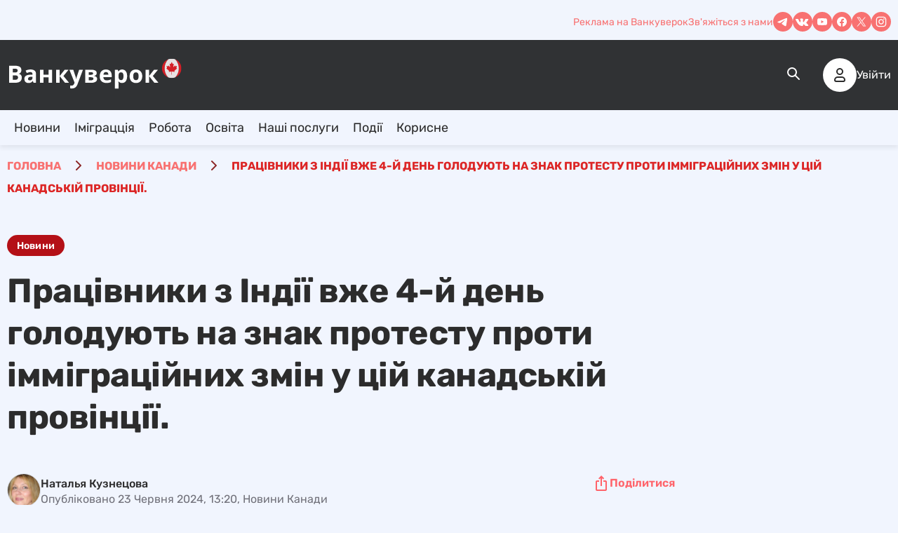

--- FILE ---
content_type: text/html; charset=UTF-8
request_url: https://vancouverok.com/ua/news/rabotniki-iz-indii-uzhe-4-j-den-golodayut-v-znak-protesta-protiv-immigracionnyh-izmenenij-v-etoj-kanadskoj-provincii/
body_size: 46536
content:
<!doctype html><html lang="uk" prefix="og: https://ogp.me/ns#"><head><script data-no-optimize="1">var litespeed_docref=sessionStorage.getItem("litespeed_docref");litespeed_docref&&(Object.defineProperty(document,"referrer",{get:function(){return litespeed_docref}}),sessionStorage.removeItem("litespeed_docref"));</script> <meta charset="UTF-8"><link data-optimized="2" rel="stylesheet" href="https://vancouverok.com/wp-content/litespeed/css/25cfbff55c6b190c88c3871944f07eff.css?ver=7d2e2" /><meta name="viewport" content="width=device-width, initial-scale=1, maximum-scale=1"><link rel="alternate" href="https://vancouverok.com/news/rabotniki-iz-indii-uzhe-4-j-den-golodayut-v-znak-protesta-protiv-immigracionnyh-izmenenij-v-etoj-kanadskoj-provincii/" hreflang="ru" /><link rel="alternate" href="https://vancouverok.com/ua/news/rabotniki-iz-indii-uzhe-4-j-den-golodayut-v-znak-protesta-protiv-immigracionnyh-izmenenij-v-etoj-kanadskoj-provincii/" hreflang="uk" /><title>Працівники з Індії вже 4-й день голодують на знак протесту проти імміграційних змін у цій канадській провінції. - Ванкуверок</title><meta name="description" content="Десятки іноземних робітників, які протестують проти змін в імміграційній стратегії..."/><meta name="robots" content="follow, index, max-snippet:-1, max-video-preview:-1, max-image-preview:large"/><link rel="canonical" href="https://vancouverok.com/ua/news/rabotniki-iz-indii-uzhe-4-j-den-golodayut-v-znak-protesta-protiv-immigracionnyh-izmenenij-v-etoj-kanadskoj-provincii/" /><meta property="og:locale" content="uk_UA" /><meta property="og:type" content="article" /><meta property="og:title" content="Працівники з Індії вже 4-й день голодують на знак протесту проти імміграційних змін у цій канадській провінції. - Ванкуверок" /><meta property="og:description" content="Десятки іноземних робітників, які протестують проти змін в імміграційній стратегії..." /><meta property="og:url" content="https://vancouverok.com/ua/news/rabotniki-iz-indii-uzhe-4-j-den-golodayut-v-znak-protesta-protiv-immigracionnyh-izmenenij-v-etoj-kanadskoj-provincii/" /><meta property="og:site_name" content="Vancouverok" /><meta property="article:tag" content="Новини" /><meta property="og:updated_time" content="2024-06-23T20:20:57-07:00" /><meta property="og:image" content="https://vancouverok.com/wp-content/uploads/2024/05/india-0-0-0-0-1716840681.jpg" /><meta property="og:image:secure_url" content="https://vancouverok.com/wp-content/uploads/2024/05/india-0-0-0-0-1716840681.jpg" /><meta property="og:image:width" content="640" /><meta property="og:image:height" content="360" /><meta property="og:image:alt" content="Працівники з Індії вже 4-й день голодують на знак протесту проти імміграційних змін у цій канадській провінції." /><meta property="og:image:type" content="image/jpeg" /><meta name="twitter:card" content="summary" /><meta name="twitter:title" content="Працівники з Індії вже 4-й день голодують на знак протесту проти імміграційних змін у цій канадській провінції. - Ванкуверок" /><meta name="twitter:description" content="Десятки іноземних робітників, які протестують проти змін в імміграційній стратегії..." /><meta name="twitter:image" content="https://vancouverok.com/wp-content/uploads/2024/05/india-0-0-0-0-1716840681.jpg" />
<style id='rank-math-toc-block-style-inline-css' type='text/css'>.wp-block-rank-math-toc-block nav ol{counter-reset:item}.wp-block-rank-math-toc-block nav ol li{display:block}.wp-block-rank-math-toc-block nav ol li:before{content:counters(item, ".") ". ";counter-increment:item}</style> <script type="litespeed/javascript" data-src="https://vancouverok.com/wp-includes/js/jquery/jquery.min.js" id="jquery-core-js"></script> <script id="jquery-js-before" type="litespeed/javascript">const pa_ajax={"url":"https:\/\/vancouverok.com\/wp-admin\/admin-ajax.php"}</script> <link rel="canonical" href="https://vancouverok.com/ua/news/rabotniki-iz-indii-uzhe-4-j-den-golodayut-v-znak-protesta-protiv-immigracionnyh-izmenenij-v-etoj-kanadskoj-provincii/"><link rel="icon" href="https://vancouverok.com/wp-content/uploads/2024/05/cropped-favicon-32x32.png" sizes="32x32" /><link rel="icon" href="https://vancouverok.com/wp-content/uploads/2024/05/cropped-favicon-192x192.png" sizes="192x192" /><link rel="apple-touch-icon" href="https://vancouverok.com/wp-content/uploads/2024/05/cropped-favicon-180x180.png" /><meta name="msapplication-TileImage" content="https://vancouverok.com/wp-content/uploads/2024/05/cropped-favicon-270x270.png" />
 <script type="litespeed/javascript" data-src="https://www.googletagmanager.com/gtag/js?id=G-T69FTJNWPJ"></script> <script  type="litespeed/javascript">window.dataLayer=window.dataLayer||[];function gtag(){dataLayer.push(arguments)}
gtag('js',new Date());gtag('config','G-T69FTJNWPJ')</script> <meta name="google-site-verification" content="jjhV7MPX79TEnCGUUSTcz7jIHnGnPxRnmg2V-q5HpHM"> <script type="litespeed/javascript" data-src="https://pagead2.googlesyndication.com/pagead/js/adsbygoogle.js?client=ca-pub-8157710164972713" crossorigin="anonymous"></script> </head><body class="news-template-default single single-news postid-22684 wp-custom-logo grow-content-body"><div class="wrapper"><header data-scroll class="header"><div class="header__logo logo logo-ibg-contain logo-mobile"><a href="https://vancouverok.com/ua/" class="custom-logo-link" rel="home"><img data-lazyloaded="1" src="[data-uri]" width="249" height="52" data-src="https://vancouverok.com/wp-content/uploads/2024/03/logo.svg" class="custom-logo" alt="Ванкуверок" decoding="async" /></a></div><div class="header__wrapper">
<button type="button" class="burger icon-menu"><span></span></button><div class="header__content content-header"><div class="content-header__top header-top"><div class="header-top__container"><nav class="header-top__link"><ul itemscope itemtype="http://schema.org/SiteNavigationElement" id="menu-menyu-pered-hiderom-uk" class="menu"><li itemprop="name" id="menu-item-54" class="menu-item menu-item-type-custom menu-item-object-custom menu-item-54"><a itemprop="url" href="#">Реклама на Ванкуверок</a></li></ul></nav>							<button data-popup="#feedback" type="button" class="header-top__link link">Зв'яжіться з нами</button><ul class="header-top__social social"><li class="social-item menu-item">
<a href="https://t.me/vancouverok" target="_blank">
<svg class="svg social__svg" width="28" height="28">
<use xlink:href="https://vancouverok.com/wp-content/themes/vancouverok/assets/img/icons/icons.svg#telegram"></use>
</svg>
</a></li><li class="social-item menu-item">
<a href="https://vk.com/vancouverok" target="_blank">
<svg class="svg social__svg" width="28" height="28">
<use xlink:href="https://vancouverok.com/wp-content/themes/vancouverok/assets/img/icons/icons.svg#vk"></use>
</svg>
</a></li><li class="social-item menu-item">
<a href="https://www.youtube.com/@vancouverok" target="_blank">
<svg class="svg social__svg" width="28" height="28">
<use xlink:href="https://vancouverok.com/wp-content/themes/vancouverok/assets/img/icons/icons.svg#youtube"></use>
</svg>
</a></li><li class="social-item menu-item">
<a href="https://www.facebook.com/vankuverok/" target="_blank">
<svg class="svg social__svg" width="28" height="28">
<use xlink:href="https://vancouverok.com/wp-content/themes/vancouverok/assets/img/icons/icons.svg#facebook"></use>
</svg>
</a></li><li class="social-item menu-item">
<a href="https://x.com/vancouverok" target="_blank">
<svg class="svg social__svg" width="28" height="28">
<use xlink:href="https://vancouverok.com/wp-content/themes/vancouverok/assets/img/icons/icons.svg#twitter"></use>
</svg>
</a></li><li class="social-item menu-item">
<a href="https://www.instagram.com/vancouverok/" target="_blank">
<svg class="svg social__svg" width="28" height="28">
<use xlink:href="https://vancouverok.com/wp-content/themes/vancouverok/assets/img/icons/icons.svg#instagram"></use>
</svg>
</a></li></ul></div></div><div class="content-header__main header-main"><div class="header-main__container"><div class="header__logo logo logo-ibg-contain logo-desktop"><a href="https://vancouverok.com/ua/" class="custom-logo-link" rel="home"><img data-lazyloaded="1" src="[data-uri]" width="249" height="52" data-src="https://vancouverok.com/wp-content/uploads/2024/03/logo.svg" class="custom-logo" alt="Ванкуверок" decoding="async" /></a></div><div class="header-main__content"><div class="header-main__search search" data-da=".header__content,767"><form class="search__show" action="https://vancouverok.com/ua">
<input class="search__input" name="s" type="text" placeholder="Пошук">
<button type="submit" class="search__submit"><svg class="svg search__svg" width="24" height="24">
<use xlink:href="https://vancouverok.com/wp-content/themes/vancouverok/assets/img/icons/icons.svg#search"></use>
</svg>
</button>
<button type="button" class="search__close"><svg class="svg search__svg" width="24" height="24">
<use xlink:href="https://vancouverok.com/wp-content/themes/vancouverok/assets/img/icons/icons.svg#close"></use>
</svg>
</button></form>
<button type="button" class="search__open"><svg class="svg search__svg" width="24" height="24">
<use xlink:href="https://vancouverok.com/wp-content/themes/vancouverok/assets/img/icons/icons.svg#search"></use>
</svg>
</button></div><ul class="polylang-flags"><li class="lang-item lang-item-2 lang-item-ru lang-item-first"><a  lang="ru-RU" hreflang="ru-RU" href="https://vancouverok.com/news/rabotniki-iz-indii-uzhe-4-j-den-golodayut-v-znak-protesta-protiv-immigracionnyh-izmenenij-v-etoj-kanadskoj-provincii/"><img src="[data-uri]" alt="" width="16" height="11" style="width: 16px; height: 11px;" /><span style="margin-left:0.3em;">Русский</span></a></li><li class="lang-item lang-item-5 lang-item-ua current-lang"><a  lang="uk" hreflang="uk" href="https://vancouverok.com/ua/news/rabotniki-iz-indii-uzhe-4-j-den-golodayut-v-znak-protesta-protiv-immigracionnyh-izmenenij-v-etoj-kanadskoj-provincii/"><img src="[data-uri]" alt="" width="16" height="11" style="width: 16px; height: 11px;" /><span style="margin-left:0.3em;">Українська</span></a></li></ul><div class="header-main__user user-header"><div class="user-header__img-ibg">
<svg class="svg user-header__svg" width="48" height="48">
<use xlink:href="https://vancouverok.com/wp-content/themes/vancouverok/assets/img/icons/icons.svg#user"></use>
</svg></div>
<button data-popup="#enter" type="button" class="user-header__button">Увійти</button></div></div></div></div><div class="content-header__menu header-menu"><div class="header-menu__container"><nav class="menu"><ul itemscope itemtype="http://schema.org/SiteNavigationElement" id="menu-verhnee-menyu-na-ukrainskom" class="menu__list"><li itemprop="name" id="menu-item-17922" class="menu-item menu-item-type-custom menu-item-object-custom menu-item-has-children menu-item-17922"><a itemprop="url" href="/ua/news">Новини</a><ul class="sub-menu"><li itemprop="name" id="menu-item-24394" class="menu-item menu-item-type-taxonomy menu-item-object-news_category menu-item-24394"><a itemprop="url" href="https://vancouverok.com/ua/news/vancouver/">Новини Ванкувера</a></li><li itemprop="name" id="menu-item-24395" class="menu-item menu-item-type-taxonomy menu-item-object-news_category menu-item-24395"><a itemprop="url" href="https://vancouverok.com/ua/news/toronto/">Новини Торонто</a></li><li itemprop="name" id="menu-item-24396" class="menu-item menu-item-type-taxonomy menu-item-object-news_category menu-item-24396"><a itemprop="url" href="https://vancouverok.com/ua/news/montreal/">Новины Монреаля</a></li><li itemprop="name" id="menu-item-24397" class="menu-item menu-item-type-taxonomy menu-item-object-news_category menu-item-24397"><a itemprop="url" href="https://vancouverok.com/ua/news/calgary/">Новини Калгарі</a></li></ul></li><li itemprop="name" id="menu-item-21325" class="menu-item menu-item-type-custom menu-item-object-custom menu-item-has-children menu-item-21325"><a itemprop="url" href="/ua/tag/immigratsiya/">Іміграцція</a><ul class="sub-menu"><li itemprop="name" id="menu-item-24431" class="menu-item menu-item-type-post_type menu-item-object-post menu-item-24431"><a itemprop="url" href="https://vancouverok.com/ua/kak-immigrirovat-v-kanadu/">Як виїхати у 2024 році</a></li><li itemprop="name" id="menu-item-24424" class="menu-item menu-item-type-post_type menu-item-object-page menu-item-24424"><a itemprop="url" href="https://vancouverok.com/ua/oczinka-shansiv-na-immigracziyu-v-kanadu/">Оцінка шансів на імміграцію</a></li><li itemprop="name" id="menu-item-24430" class="menu-item menu-item-type-post_type menu-item-object-post menu-item-24430"><a itemprop="url" href="https://vancouverok.com/ua/immigratsiya-v-kanadu-cherez-uchebu/">Імміграція через навчання</a></li><li itemprop="name" id="menu-item-24432" class="menu-item menu-item-type-post_type menu-item-object-post menu-item-24432"><a itemprop="url" href="https://vancouverok.com/ua/express-entry/">Express Entry</a></li><li itemprop="name" id="menu-item-24429" class="menu-item menu-item-type-post_type menu-item-object-post menu-item-24429"><a itemprop="url" href="https://vancouverok.com/ua/alberta-immigrant-nominee-program-ainp/">Провінційна програма Alberta (AINP)</a></li><li itemprop="name" id="menu-item-24428" class="menu-item menu-item-type-post_type menu-item-object-post menu-item-24428"><a itemprop="url" href="https://vancouverok.com/ua/immigraciya-v-kanadu-po-british-columbia-provincial-nominee-program-bc-pnp/">Провінційна програма Британської Колумбії (BC PNP)</a></li><li itemprop="name" id="menu-item-24426" class="menu-item menu-item-type-post_type menu-item-object-post menu-item-24426"><a itemprop="url" href="https://vancouverok.com/ua/family-class-sponsorship/">Сімейне спонсорство</a></li><li itemprop="name" id="menu-item-24440" class="menu-item menu-item-type-post_type menu-item-object-post menu-item-24440"><a itemprop="url" href="https://vancouverok.com/ua/biznes-immigraciya-v-kanadu/">Бізнес-імміграція</a></li><li itemprop="name" id="menu-item-24441" class="menu-item menu-item-type-post_type menu-item-object-post menu-item-24441"><a itemprop="url" href="https://vancouverok.com/ua/programma-startap-viza-kanada-entrepreneur-start-visa-program/">Start-Up Visa</a></li><li itemprop="name" id="menu-item-24442" class="menu-item menu-item-type-custom menu-item-object-custom menu-item-24442"><a itemprop="url" href="/ua/tag/cuaet-3/">Як іммігрувати з CUAET</a></li><li itemprop="name" id="menu-item-24443" class="menu-item menu-item-type-custom menu-item-object-custom menu-item-24443"><a itemprop="url" href="/ua/tag/novosti-immigracii-v-kanadu-3/">Новини імміграції</a></li><li itemprop="name" id="menu-item-24444" class="menu-item menu-item-type-custom menu-item-object-custom menu-item-24444"><a itemprop="url" href="/ua/tag/zametki-immigrantov-o-kanade-3/">Історії іммігрантів</a></li></ul></li><li itemprop="name" id="menu-item-21371" class="menu-item menu-item-type-custom menu-item-object-custom menu-item-has-children menu-item-21371"><a itemprop="url" href="/ua/tag/rabota/">Робота</a><ul class="sub-menu"><li itemprop="name" id="menu-item-24447" class="menu-item menu-item-type-post_type menu-item-object-post menu-item-24447"><a itemprop="url" href="https://vancouverok.com/ua/zarplati-v-kanade/">Зарплати в Канаді</a></li><li itemprop="name" id="menu-item-24451" class="menu-item menu-item-type-custom menu-item-object-custom menu-item-24451"><a itemprop="url" href="/ua/rabota-v-kanade/">Пошук роботи в Канаді</a></li><li itemprop="name" id="menu-item-24449" class="menu-item menu-item-type-post_type menu-item-object-post menu-item-24449"><a itemprop="url" href="https://vancouverok.com/ua/rezyume-dlya-kanadskogo-rynka-truda/">Складання резюме</a></li><li itemprop="name" id="menu-item-24452" class="menu-item menu-item-type-custom menu-item-object-custom menu-item-24452"><a itemprop="url" href="/ua/rabota-v-vankuvere/">Вакансії в Ванкувері</a></li></ul></li><li itemprop="name" id="menu-item-21048" class="menu-item menu-item-type-post_type menu-item-object-page menu-item-has-children menu-item-21048"><a itemprop="url" href="https://vancouverok.com/ua/obrazovanie-v-kanade/">Освіта</a><ul class="sub-menu"><li itemprop="name" id="menu-item-24454" class="menu-item menu-item-type-taxonomy menu-item-object-education_category menu-item-has-children menu-item-24454"><a itemprop="url" href="https://vancouverok.com/ua/universiteti-kanadi-vstup-ta-vartist/">Університети Канади</a><ul class="sub-menu"><li itemprop="name" id="menu-item-24455" class="menu-item menu-item-type-taxonomy menu-item-object-education_category menu-item-24455"><a itemprop="url" href="https://vancouverok.com/ua/universiteti-kanadi-vstup-ta-vartist/universiteti-vankuvera/">Університети Ванкувера</a></li><li itemprop="name" id="menu-item-24456" class="menu-item menu-item-type-taxonomy menu-item-object-education_category menu-item-24456"><a itemprop="url" href="https://vancouverok.com/ua/universiteti-kanadi-vstup-ta-vartist/universiteti-kalgari-universiteti-kanadi-vstup-ta-vartist/">Університети Калгарі</a></li><li itemprop="name" id="menu-item-24457" class="menu-item menu-item-type-taxonomy menu-item-object-education_category menu-item-24457"><a itemprop="url" href="https://vancouverok.com/ua/universiteti-kanadi-vstup-ta-vartist/universiteti-monrealya-universiteti-kanadi-vstup-ta-vartist/">Університети Монреаля</a></li><li itemprop="name" id="menu-item-24458" class="menu-item menu-item-type-taxonomy menu-item-object-education_category menu-item-24458"><a itemprop="url" href="https://vancouverok.com/ua/universiteti-kanadi-vstup-ta-vartist/universiteti-toronto-universiteti-kanadi-vstup-ta-vartist/">Університети Торонто</a></li></ul></li><li itemprop="name" id="menu-item-24460" class="menu-item menu-item-type-taxonomy menu-item-object-education_category menu-item-24460"><a itemprop="url" href="https://vancouverok.com/ua/movni-kursi-v-kanadi-yak-vstupiti-vartist-ta-do-chogo-buti-gotovimi/">Мовні курси в Канаді</a></li><li itemprop="name" id="menu-item-24461" class="menu-item menu-item-type-taxonomy menu-item-object-education_category menu-item-has-children menu-item-24461"><a itemprop="url" href="https://vancouverok.com/ua/koledzhi-kanadi-vstup-vartist-navchannya-ta-yak-obrati-koledzh-shho-pidhodit-same-vam/">Коледжі Канади</a><ul class="sub-menu"><li itemprop="name" id="menu-item-24465" class="menu-item menu-item-type-taxonomy menu-item-object-education_category menu-item-24465"><a itemprop="url" href="https://vancouverok.com/ua/koledzhi-kanadi-vstup-vartist-navchannya-ta-yak-obrati-koledzh-shho-pidhodit-same-vam/koledzhi-u-vankuveri/">Коледжі у Ванкувері</a></li><li itemprop="name" id="menu-item-24462" class="menu-item menu-item-type-taxonomy menu-item-object-education_category menu-item-24462"><a itemprop="url" href="https://vancouverok.com/ua/koledzhi-kanadi-vstup-vartist-navchannya-ta-yak-obrati-koledzh-shho-pidhodit-same-vam/koledzhi-v-kalgari-koledzhi-kanadi-vstup-vartist-navchannya-ta-yak-obrati-koledzh-shho-pidhodit-same-vam/">Коледжі в Калгарі</a></li><li itemprop="name" id="menu-item-24463" class="menu-item menu-item-type-taxonomy menu-item-object-education_category menu-item-24463"><a itemprop="url" href="https://vancouverok.com/ua/koledzhi-kanadi-vstup-vartist-navchannya-ta-yak-obrati-koledzh-shho-pidhodit-same-vam/koledzhi-monrealya/">Коледжі Монреаля</a></li><li itemprop="name" id="menu-item-24464" class="menu-item menu-item-type-taxonomy menu-item-object-education_category menu-item-24464"><a itemprop="url" href="https://vancouverok.com/ua/koledzhi-kanadi-vstup-vartist-navchannya-ta-yak-obrati-koledzh-shho-pidhodit-same-vam/koledzhi-toronto/">Коледжі Торонто</a></li></ul></li><li itemprop="name" id="menu-item-24469" class="menu-item menu-item-type-taxonomy menu-item-object-education_category menu-item-24469"><a itemprop="url" href="https://vancouverok.com/ua/magistratura-v-kanadi/">Магістратура (MBA) в Канаді</a></li><li itemprop="name" id="menu-item-24471" class="menu-item menu-item-type-taxonomy menu-item-object-education_category menu-item-24471"><a itemprop="url" href="https://vancouverok.com/ua/privatni-shkoli-v-kanadi-yak-obrati-ta-spisok-najkrashhih-shkil-3/">Приватні школи в Канаді</a></li><li itemprop="name" id="menu-item-24467" class="menu-item menu-item-type-taxonomy menu-item-object-education_category menu-item-24467"><a itemprop="url" href="https://vancouverok.com/ua/litni-shkoli-v-kanadi-2/">Літні школи в Канаді</a></li></ul></li><li itemprop="name" id="menu-item-21372" class="menu-item menu-item-type-post_type menu-item-object-page menu-item-has-children menu-item-21372"><a itemprop="url" href="https://vancouverok.com/ua/services/">Наші послуги</a><ul class="sub-menu"><li itemprop="name" id="menu-item-24477" class="menu-item menu-item-type-custom menu-item-object-custom menu-item-has-children menu-item-24477"><a itemprop="url" rel="nofollow" href="#">Допомога з пошуком роботи</a><ul class="sub-menu"><li itemprop="name" id="menu-item-24478" class="menu-item menu-item-type-post_type menu-item-object-post menu-item-24478"><a itemprop="url" href="https://vancouverok.com/ua/rezyume-dlya-kanadskogo-rynka-truda/">Складання резюме для роботи в Канаді</a></li></ul></li></ul></li><li itemprop="name" id="menu-item-17935" class="menu-item menu-item-type-custom menu-item-object-custom menu-item-17935"><a itemprop="url" href="/ua/events">Події</a></li><li itemprop="name" id="menu-item-21375" class="menu-item menu-item-type-custom menu-item-object-custom menu-item-has-children menu-item-21375"><a itemprop="url" href="#">Корисне</a><ul class="sub-menu"><li itemprop="name" id="menu-item-24479" class="menu-item menu-item-type-custom menu-item-object-custom menu-item-24479"><a itemprop="url" target="_blank" rel="noopener" href="https://love.vancouverok.com/">Сервіс знайомств у Канаді</a></li></ul></li></ul></nav></div></div></div></div></header><main class="main" id="main"><section class="breadcrumbs"><div itemscope itemtype="https://schema.org/BreadcrumbList" class="breadcrumbs__container">
<span itemprop="itemListElement" itemscope itemtype="https://schema.org/ListItem">
<a itemprop="item" href="https://vancouverok.com/ua/">
<span itemprop="name">Головна</span><meta itemprop="position" content="0"/>
</a>
</span>
<span itemprop="itemListElement" itemscope itemtype="https://schema.org/ListItem">
<span class="divider">
<svg class="svg" width="24" height="24">
<use xlink:href="https://vancouverok.com/wp-content/themes/vancouverok/assets/img/icons/icons.svg#arrow-right-24"></use>
</svg>
<span>/ </span>
</span>
<a itemprop="item" href="https://vancouverok.com/ua/news/"><span itemprop="name">Новини Канади</span><meta itemprop="position" content="1"/>
</a>
</span>
<span itemprop="itemListElement" itemscope itemtype="https://schema.org/ListItem">
<span class="divider">
<svg class="svg" width="24" height="24">
<use xlink:href="https://vancouverok.com/wp-content/themes/vancouverok/assets/img/icons/icons.svg#arrow-right-24"></use>
</svg>
<span>/ </span>
</span>
<span itemprop="name">Працівники з Індії вже 4-й день голодують на знак протесту проти імміграційних змін у цій канадській провінції.</span><meta itemprop="position" content="2"/>
</span></div></section><article itemscope itemtype="http://schema.org/NewsArticle" class="article"><div class="article__container"><div class="entry-content"><div class="article-prev-block"><div class="tags-list">
<a class="tags vacancy-tag vacancy-tag--red" href="https://vancouverok.com/ua/tag/%d0%bd%d0%be%d0%b2%d0%b8%d0%bd%d0%b8/">Новини</a></div><h1 class="article__title article-title">Працівники з Індії вже 4-й день голодують на знак протесту проти імміграційних змін у цій канадській провінції.</h1></div><div class="article-prev-block article-prev-block--info">
<a href="https://vancouverok.com/editors/natalya-kuzneczova/"><div class="article__author article-author"><div class="article-author__img-ibg"><img data-lazyloaded="1" src="[data-uri]" alt='' data-src='https://vancouverok.com/wp-content/litespeed/avatar/3c2515460e6b01254e2988234fb8b062.jpg?ver=1769590708' data-srcset='https://vancouverok.com/wp-content/litespeed/avatar/166ef5329feaf63db25dd0a44f2edaa3.jpg?ver=1769802184 2x' class='avatar avatar-96 photo' height='96' width='96' decoding='async'/></div><div class="article-author__texts"><h3 class="article-author__name">Наталья Кузнецова</h3><p class="article-author__date">Опубліковано 23 Червня 2024, 13:20, Новини Канади</p></div></div>
</a><div class="article__interactive article-interactive"><div class="article-interactive__share">
<button id="share-button" type="button" class="article-interactive__button button button-link button-link--sample"><svg class="svg" width="24" height="24">
<use xlink:href="https://vancouverok.com/wp-content/themes/vancouverok/assets/img/icons/icons.svg#article-share"></use>
</svg>
<span>Поділитися</span></button></div></div></div><div class="js-container-trending"><div class="js-container-wrapper"></div></div><div class="article__block article__block--thumbnail"><div class="wp-caption alignnone">
<img data-lazyloaded="1" src="[data-uri]" width="640" height="360" data-src="https://vancouverok.com/wp-content/webp-express/webp-images/uploads/2024/05/india-0-0-0-0-1716840681.jpg.webp" class="attachment-full size-full wp-post-image" alt="" data-sizes="(min-width: 1300px) 954px, (min-width: 992px) calc(100vw - (20px + 326px)), calc(100vw - 20px)" decoding="async" fetchpriority="high" data-srcset="https://vancouverok.com/wp-content/webp-express/webp-images/uploads/2024/05/india-0-0-0-0-1716840681.jpg.webp 640w,  https://vancouverok.com/wp-content/webp-express/webp-images/uploads/2024/05/india-0-0-0-0-1716840681-150x84.jpg.webp 150w,  https://vancouverok.com/wp-content/webp-express/webp-images/uploads/2024/05/india-0-0-0-0-1716840681-540x304.jpg.webp 540w,  https://vancouverok.com/wp-content/webp-express/webp-images/uploads/2024/05/india-0-0-0-0-1716840681-230x129.jpg.webp 230w" /></div></div><div class="article__block"><p>Десятки іноземних робітників, що протестують проти змін в імміграційній стратегії в провінції<br />
<a href="https://vancouverok.com/provincii-kanady-ostrov-princa-eduarda">Острів Принца Едварда</a><br />
, уже четвертий день проводять голодування в центрі Шарлоттауну.</p><p>Уряд провінції скорочує кількість працівників, які будуть претендувати на отримання статусу постійного мешканця в цьому році, з 2 100 до 1 600 осіб. Зокрема, сильно скоротиться число працівників готельного бізнесу.</p><p><em><strong>Хочете бути в курсі головних новин Канади?</strong></em><br />
<a href="https://t.me/vancouverok" target="_blank"><em><strong>Наш Telegram-канал</strong></em></a></p><ul><li>ідеальне місце для цього! Ми ретельно збираємо і публікуємо щоденні дайджести, щоб ви завжди були в курсі останніх подій.<br />
<a href="https://t.me/vancouverok" target="_blank"><em><strong>Приєднуйтесь до нас прямо зараз</strong></em> </a><br />
<em><strong>і не пропустіть жодної важливої новини!</strong></em></li></ul><p>Один з протестувальників Джасприт Сінгх Сівіа звинувачує уряд у зміні правил для людей, які вже перебувають у процесі отримання постійного виду на<br />
<a href="https://vancouverok.com/news/chislo-immigrantov-iz-indii-v-kanade-rastet-rekordnymi-tempami">проживання в Канаді</a><br />
. Якщо провінція не прийме заходів,<br />
за його словами, протест буде посилюватися.</p><p>&quot;Ми оголосимо 24-годинне сухе голодування, починаючи з вівторка, якщо ми не отримаємо відповіді від представників уряду. Ми будемо проводити його 24 години на добу 7 днів на тиждень&quot;, &#8211; сказав Сивіа.</p><p>Сухе голодування зазвичай передбачає, що люди не споживають рідини, що збільшує небезпеку для їхнього здоров&#8217;я.</p><p>За словами Сивії, протестувальники занепокоєні тим, як буде обстояти справа з їхнім здоров&#8217;ям під час голодування, але їх більше хвилює боротьба за справедливість. Всього у протесті беруть участь близько 60 людей.</p></div></div><div class="tags-list-bottom"><div class="tags-list">
<a class="tags vacancy-tag vacancy-tag--red" href="https://vancouverok.com/ua/tag/%d0%bd%d0%be%d0%b2%d0%b8%d0%bd%d0%b8/">Новини</a></div></div></div><link itemprop="url mainEntityOfPage" href="https://vancouverok.com/ua/news/rabotniki-iz-indii-uzhe-4-j-den-golodayut-v-znak-protesta-protiv-immigracionnyh-izmenenij-v-etoj-kanadskoj-provincii/" /><meta itemprop="position" content="22684" /><meta itemprop="headline" content="Працівники з Індії вже 4-й день голодують на знак протесту проти імміграційних змін у цій канадській провінції." /><meta itemprop="description" content="Десятки іноземних робітників, що протестують проти змін в імміграційній стратегії в провінції Острів Принца Едварда , уже четвертий день проводять голодування в центрі Шарлоттауну. Уряд провінції скорочує кількість працівників, які будуть претендувати на отримання статусу постійного мешканця в цьому році, з 2 100 до 1 600 осіб. Зокрема, сильно скоротиться число працівників готельного бізнесу. Хочете бути в курсі головних новин Канади? Наш Telegram-канал ідеальне місце для цього! Ми ретельно збираємо і публікуємо щоденні дайджести, щоб ви завжди були в курсі останніх подій. Приєднуйтесь до нас прямо зараз і не пропустіть жодної важливої новини! Один з протестувальників Джасприт Сінгх Сівіа звинувачує уряд у зміні правил для людей, які вже перебувають у процесі отримання постійного виду на проживання в Канаді . Якщо провінція не прийме заходів, за його словами, протест буде посилюватися. &quot;Ми оголосимо 24-годинне сухе голодування, починаючи з вівторка, якщо ми не отримаємо відповіді від представників уряду. Ми будемо проводити його 24 години на добу 7 днів на тиждень&quot;, - сказав Сивіа. Сухе голодування зазвичай передбачає, що люди не споживають рідини, що збільшує небезпеку для їхнього здоров&#039;я. За словами Сивії, протестувальники занепокоєні тим, як буде обстояти справа з їхнім здоров&#039;ям під час голодування, але їх більше хвилює боротьба за справедливість. Всього у протесті беруть участь близько 60 людей." /><meta itemprop="datePublished" content="2024-05-27T02:58:11-07:00" /><meta itemprop="dateModified" content="2024-06-23T10:20:57-07:00" /><meta itemprop="keywords" content="Новини" /><div class="hidden" itemprop="image" itemscope itemtype="http://schema.org/ImageObject"><meta itemprop="height" content="360" /><meta itemprop="width" content="640" /><link itemprop="url image" href="https://vancouverok.com/wp-content/uploads/2024/05/india-0-0-0-0-1716840681.jpg" /></div><div class="hidden" itemprop="author" itemscope itemtype="http://schema.org/Person"><meta itemprop="name" content="Наталья Кузнецова" /><meta itemprop="description" content="" /><div itemprop="image" itemscope itemtype="http://schema.org/ImageObject"><meta itemprop="height" content="96" /><meta itemprop="width" content="96" /><link itemprop="url image" href="https://vancouverok.com/wp-content/litespeed/avatar/3c2515460e6b01254e2988234fb8b062.jpg?ver=1769590708" /></div></div><div class="hidden" itemprop="publisher" itemscope itemtype="http://schema.org/Organization"><meta itemprop="name" content="Ванкуверок" /><div itemprop="address" itemscope itemtype="http://schema.org/PostalAddress"><meta itemprop="addressLocality" content="Ванкувер" /><meta itemprop="addressRegion" content="Британская Колумбия" /></div><meta itemprop="telephone" content="+1-604-600-5265" /><div class="hidden" itemprop="logo" itemscope itemtype="http://schema.org/ImageObject"><meta itemprop="height" content="52" /><meta itemprop="width" content="249" /><link itemprop="url image" href="https://vancouverok.com/wp-content/uploads/2024/03/logo.svg" /></div></div></article><aside class="trending fixed"><div data-showmore class="trending__content">
<span class="trending__block-title">Трендові Новини Канади</span><ul data-showmore-content="388" class="trending__wrapper"><li><article itemscope itemtype="http://schema.org/NewsArticle">
<a href="https://vancouverok.com/ua/news/tramp-snova-pugaet-tarifami-i-rynok-zhilya-kanady-nervnichaet/" class="trending__link"><div class="trending__img-ibg">
<img data-lazyloaded="1" src="[data-uri]" width="150" height="100" data-src="https://vancouverok.com/wp-content/webp-express/webp-images/uploads/2026/01/tariffs_housing_canada-150x100.jpg.webp" class="attachment-thumbnail size-thumbnail wp-post-image" alt="Спокойный пригород Канады: дом с табличкой «продаётся», стройматериалы и графики затрат на фоне" data-sizes="88px" decoding="async" data-srcset="https://vancouverok.com/wp-content/webp-express/webp-images/uploads/2026/01/tariffs_housing_canada-150x100.jpg.webp 150w,  https://vancouverok.com/wp-content/webp-express/webp-images/uploads/2026/01/tariffs_housing_canada-1280x853.jpg.webp 1280w,  https://vancouverok.com/wp-content/webp-express/webp-images/uploads/2026/01/tariffs_housing_canada-960x640.jpg.webp 960w,  https://vancouverok.com/wp-content/webp-express/webp-images/uploads/2026/01/tariffs_housing_canada-767x511.jpg.webp 767w,  https://vancouverok.com/wp-content/webp-express/webp-images/uploads/2026/01/tariffs_housing_canada-540x360.jpg.webp 540w,  https://vancouverok.com/wp-content/webp-express/webp-images/uploads/2026/01/tariffs_housing_canada-230x153.jpg.webp 230w,  https://vancouverok.com/wp-content/webp-express/webp-images/uploads/2026/01/tariffs_housing_canada.jpg.webp 1536w" /></div><div class="trending__texts">
<span class="trending__title">Погрози Трампа позначаються на ринку нерухомості Канади</span><p class="trending__date">3 дні назад</p></div>
</a><link itemprop="url mainEntityOfPage" href="https://vancouverok.com/ua/news/tramp-snova-pugaet-tarifami-i-rynok-zhilya-kanady-nervnichaet/" /><meta itemprop="position" content="40821" /><meta itemprop="headline" content="Погрози Трампа позначаються на ринку нерухомості Канади" /><meta itemprop="description" content="Заява президента США Дональда Трампа про можливі нові тарифи проти Канади знову струсонула ринок: у галузі побоюються, що торговельна напруженість здатна зірвати і без того крихке відновлення на ринку житла та підвищити вартість будівництва. Трамп пригрозив запровадити 100‑відсоткове мито на всі канадські товари, якщо Оттава укладе торговельну угоду з Китаєм. У Truth Social він написав, що «якщо Канада укладе угоду з Китаєм, на всі канадські товари та продукти, що надходитимуть до США, негайно буде запроваджено тариф 100%». Слідом він додав, що «якщо губернатор Карні думає, що зробить Канаду “перевалочним портом” для Китаю, щоб відправляти товари та продукти до Сполучених Штатів, він глибоко помиляється». Приводом для такої риторики стала заява прем’єр-міністра Марка Карні минулого тижня: Канада і Китай, за його словами, вийшли на попередню домовленість про зняття частини торговельних бар’єрів. За цими умовами Пекін знижує тарифи на канадську сільгосппродукцію, а Оттава збільшує квоти на китайські електромобілі за ставкою режиму найбільшого сприяння — 6,1%. В уряді Канади окремо підкреслили: це не угода про вільну торгівлю. Виконавчий віце-президент і керівник напряму публічної політики Канадської торгової палати Метью Холмс говорить, що позиція Оттави була окреслена «прозоро»: домовленість із Китаєм розрахована на споживачів і бізнес двох країн і не замислювалася як схема, орієнтована на треті ринки. Водночас, наголошує він, вибудовування більш стабільних відносин із Китаєм — як і з будь-якими іншими партнерами — не повинно підміняти ключові зв’язки зі США, від яких залежать робочі місця, споживачі та конкурентоспроможність Північної Америки. Знакомьтесь и находите любовь в Канаде среди русскоязычных (и украиноязычных) людей, которые уже живут здесь и ищут партнёра на https://love.vancouverok.com/ Для ринку житла такі заяви болісні ще й тому, що це вже пройдений сценарій. У 2025 році відновлення на ринку нерухомості збилося з курсу: попередні раунди американських тарифів і заходи у відповідь підвищили витрати в будівництві, стривожили виробників і вдарили по настроях покупців. Канадська асоціація нерухомості (CREA) зазначала, що більшу частину минулого року по країні падали і продажі, і ціни: покупці воліли вичікувати на тлі економічної невизначеності й тривог за робочі місця, які посилювалися через тарифну тему. Тепер тарифи багато аналітиків називають головним джерелом невизначеності для ринку житла у 2026 році. Як зазначає Canadian Mortgage Professional, торговельні тертя між США та Канадою вже пов’язують із слабшою активністю на вторинному ринку, зростанням будівельних витрат і погіршенням настроїв — тому іпотечний ринок входить у 2026 рік із розумінням того, що політична невизначеність на південь від кордону залишається однією з головних загроз сталому відновленню. При цьому сам Марк Карні говорив, що Канада поки не збирається домагатися повноцінної угоди про вільну торгівлю з Китаєм — а отже, ризик негайного шоку у вигляді 100‑відсоткових тарифів може бути нижчим. Але повернення жорсткої торговельної риторики, вважають спостерігачі, вже саме по собі здатне знову змусити покупців бути обережнішими та посилити тиск на вартість будівництва. Хочете бути в курсі головних новин Канади? Наш Telegram-канал - ідеальне місце для цього! Ми ретельно збираємо і публікуємо щоденні дайджести, щоб ви завжди були в курсі останніх подій. Приєднуйтесь до нас прямо зараз і не пропустіть жодної важливої новини! Підписатися в Телеграмі" /><meta itemprop="datePublished" content="2026-01-28T08:23:09-08:00" /><meta itemprop="dateModified" content="2026-01-28T11:16:00-08:00" /><meta itemprop="keywords" content="Canada Mortgage and Housing Corporation (CMHC), Будівництво, Дональд Трамп, Економіка, Житло в Канаді, Іпотека, Канада і Китай, Канада і США, Канадська асоціація нерухомості (CREA), Марк Карні, Нерухомість, США, Тарифи Трампа, Торгівля, Торговельна війна, Торговельна війна Канади та США, Новини Канади" /><div class="hidden" itemprop="image" itemscope itemtype="http://schema.org/ImageObject"><meta itemprop="height" content="1024" /><meta itemprop="width" content="1536" /><link itemprop="url image" href="https://vancouverok.com/wp-content/uploads/2026/01/tariffs_housing_canada.jpg" /></div><div class="hidden" itemprop="author" itemscope itemtype="http://schema.org/Person"><meta itemprop="name" content="Анатолий Хлебников" /><meta itemprop="description" content="" /><div itemprop="image" itemscope itemtype="http://schema.org/ImageObject"><meta itemprop="height" content="96" /><meta itemprop="width" content="96" /><link itemprop="url image" href="https://vancouverok.com/wp-content/litespeed/avatar/acccf5dbf15ca5e6e8ace1cc95e565f7.jpg?ver=1769710603" /></div></div><div class="hidden" itemprop="publisher" itemscope itemtype="http://schema.org/Organization"><meta itemprop="name" content="Ванкуверок" /><div itemprop="address" itemscope itemtype="http://schema.org/PostalAddress"><meta itemprop="addressLocality" content="Ванкувер" /><meta itemprop="addressRegion" content="Британская Колумбия" /></div><meta itemprop="telephone" content="+1-604-600-5265" /><div class="hidden" itemprop="logo" itemscope itemtype="http://schema.org/ImageObject"><meta itemprop="height" content="52" /><meta itemprop="width" content="249" /><link itemprop="url image" href="https://vancouverok.com/wp-content/uploads/2024/03/logo.svg" /></div></div></article></li><li><article itemscope itemtype="http://schema.org/NewsArticle">
<a href="https://vancouverok.com/ua/news/u-kanadi-zapuskayut-programu-dlya-borotby-z-dorozhnecheyu-produktiv/" class="trending__link"><div class="trending__img-ibg">
<img data-lazyloaded="1" src="[data-uri]" width="150" height="100" data-src="https://vancouverok.com/wp-content/webp-express/webp-images/uploads/2026/01/gst_credit_canada-150x100.jpg.webp" class="attachment-thumbnail size-thumbnail wp-post-image" alt="Ноутбук с нейтральной страницей о льготах и чек из магазина на столе, символ роста GST‑кредита в Канаде" data-sizes="88px" decoding="async" data-srcset="https://vancouverok.com/wp-content/webp-express/webp-images/uploads/2026/01/gst_credit_canada-150x100.jpg.webp 150w,  https://vancouverok.com/wp-content/webp-express/webp-images/uploads/2026/01/gst_credit_canada-1280x853.jpg.webp 1280w,  https://vancouverok.com/wp-content/webp-express/webp-images/uploads/2026/01/gst_credit_canada-960x640.jpg.webp 960w,  https://vancouverok.com/wp-content/webp-express/webp-images/uploads/2026/01/gst_credit_canada-767x511.jpg.webp 767w,  https://vancouverok.com/wp-content/webp-express/webp-images/uploads/2026/01/gst_credit_canada-540x360.jpg.webp 540w,  https://vancouverok.com/wp-content/webp-express/webp-images/uploads/2026/01/gst_credit_canada-230x153.jpg.webp 230w,  https://vancouverok.com/wp-content/webp-express/webp-images/uploads/2026/01/gst_credit_canada.jpg.webp 1536w" /></div><div class="trending__texts">
<span class="trending__title">У Канаді запускають програму для боротьби з дорожнечею продуктів</span><p class="trending__date">5 днів назад</p></div>
</a><link itemprop="url mainEntityOfPage" href="https://vancouverok.com/ua/news/u-kanadi-zapuskayut-programu-dlya-borotby-z-dorozhnecheyu-produktiv/" /><meta itemprop="position" content="40795" /><meta itemprop="headline" content="У Канаді запускають програму для боротьби з дорожнечею продуктів" /><meta itemprop="description" content="У день, коли парламент Канади відновив роботу після зимової перерви, прем’єр-міністр Марк Карні оголосив про підвищення федерального вирахування GST — однієї з ключових виплат, покликаної пом’якшити удар по гаманцях на тлі подорожчання життя. Заява прозвучала в понеділок в Оттаві. Карні представив пакет заходів під назвою Canada Groceries and Essentials Benefit. Головний пункт — збільшити квартальні виплати за GST на 25% і утримувати цей підвищений рівень протягом найближчих п’яти років. Крім того, вже в червні уряд обіцяє разове підвищення: поточну суму GST-виплати збільшать ще на 50% — один раз. Знакомьтесь и находите любовь в Канаде среди русскоязычных (и украиноязычных) людей, которые уже живут здесь и ищут партнёра на https://love.vancouverok.com/ За даними CTV News, з урахуванням нових правил сім’я з чотирьох осіб зможе отримати цього року до 1 890 доларів — замість 1 100 за чинною схемою. Для самотніх отримувачів максимальна виплата зросте до 950 доларів з нинішніх 540. У матеріалі підкреслюється, що новина має терміновий характер і текст буде оновлюватися в міру появи додаткових деталей. Хочете бути в курсі головних новин Канади? Наш Telegram-канал - ідеальне місце для цього! Ми ретельно збираємо і публікуємо щоденні дайджести, щоб ви завжди були в курсі останніх подій. Приєднуйтесь до нас прямо зараз і не пропустіть жодної важливої новини! Підписатися в Телеграмі" /><meta itemprop="datePublished" content="2026-01-26T09:22:01-08:00" /><meta itemprop="dateModified" content="2026-01-27T06:31:48-08:00" /><meta itemprop="keywords" content="CRA, GST Credit, Важливо, Гроші, Економіка Канади, Їжа, Марк Карні, Новини Канади, Податки, Податки в Канаді, Соціальна підтримка, Уряд Канади, Новини Канади" /><div class="hidden" itemprop="image" itemscope itemtype="http://schema.org/ImageObject"><meta itemprop="height" content="1024" /><meta itemprop="width" content="1536" /><link itemprop="url image" href="https://vancouverok.com/wp-content/uploads/2026/01/gst_credit_canada.jpg" /></div><div class="hidden" itemprop="author" itemscope itemtype="http://schema.org/Person"><meta itemprop="name" content="Анатолий Хлебников" /><meta itemprop="description" content="" /><div itemprop="image" itemscope itemtype="http://schema.org/ImageObject"><meta itemprop="height" content="96" /><meta itemprop="width" content="96" /><link itemprop="url image" href="https://vancouverok.com/wp-content/litespeed/avatar/acccf5dbf15ca5e6e8ace1cc95e565f7.jpg?ver=1769710603" /></div></div><div class="hidden" itemprop="publisher" itemscope itemtype="http://schema.org/Organization"><meta itemprop="name" content="Ванкуверок" /><div itemprop="address" itemscope itemtype="http://schema.org/PostalAddress"><meta itemprop="addressLocality" content="Ванкувер" /><meta itemprop="addressRegion" content="Британская Колумбия" /></div><meta itemprop="telephone" content="+1-604-600-5265" /><div class="hidden" itemprop="logo" itemscope itemtype="http://schema.org/ImageObject"><meta itemprop="height" content="52" /><meta itemprop="width" content="249" /><link itemprop="url image" href="https://vancouverok.com/wp-content/uploads/2024/03/logo.svg" /></div></div></article></li><li><article itemscope itemtype="http://schema.org/NewsArticle">
<a href="https://vancouverok.com/ua/news/kanadskim-chinovnikam-grozyat-uvolneniyami-kto-pod-udarom/" class="trending__link"><div class="trending__img-ibg">
<img data-lazyloaded="1" src="[data-uri]" width="150" height="100" data-src="https://vancouverok.com/wp-content/webp-express/webp-images/uploads/2026/01/canada_layoffs_notice-150x100.jpg.webp" class="attachment-thumbnail size-thumbnail wp-post-image" alt="Рабочий стол в офисе: письмо-уведомление, ноутбук с бюджетной таблицей и графиком сокращений, дневной свет." data-sizes="88px" decoding="async" data-srcset="https://vancouverok.com/wp-content/webp-express/webp-images/uploads/2026/01/canada_layoffs_notice-150x100.jpg.webp 150w,  https://vancouverok.com/wp-content/webp-express/webp-images/uploads/2026/01/canada_layoffs_notice-1280x853.jpg.webp 1280w,  https://vancouverok.com/wp-content/webp-express/webp-images/uploads/2026/01/canada_layoffs_notice-960x640.jpg.webp 960w,  https://vancouverok.com/wp-content/webp-express/webp-images/uploads/2026/01/canada_layoffs_notice-767x511.jpg.webp 767w,  https://vancouverok.com/wp-content/webp-express/webp-images/uploads/2026/01/canada_layoffs_notice-540x360.jpg.webp 540w,  https://vancouverok.com/wp-content/webp-express/webp-images/uploads/2026/01/canada_layoffs_notice-230x153.jpg.webp 230w,  https://vancouverok.com/wp-content/webp-express/webp-images/uploads/2026/01/canada_layoffs_notice.jpg.webp 1536w" /></div><div class="trending__texts">
<span class="trending__title">Канадським чиновникам загрожують звільненнями: хто під ударом?</span><p class="trending__date">2 дні назад</p></div>
</a><link itemprop="url mainEntityOfPage" href="https://vancouverok.com/ua/news/kanadskim-chinovnikam-grozyat-uvolneniyami-kto-pod-udarom/" /><meta itemprop="position" content="40824" /><meta itemprop="headline" content="Канадським чиновникам загрожують звільненнями: хто під ударом?" /><meta itemprop="description" content="Близько 18 тисяч працівників федеральної державної служби Канади за останні два місяці отримали листи з попередженням: їхні посади можуть потрапити під скорочення в межах масштабного перегляду державних витрат. Це частина стандартної процедури «коригування чисельності», і саме повідомлення ще не означає автоматичного звільнення. Як випливає з даних трьох федеральних профспілок, у грудні та січні такі листи вже розіслали 30 департаментів і музеїв. Причому понад 15 тисяч повідомлень надіслали лише за останні два тижні — зокрема 10 тисяч за тиждень, що розпочався 19 січня. Станом на 23 січня, повідомляє Public Service Alliance of Canada (PSAC), повідомлення отримали близько 7 400 членів профспілки. У Professional Institute of the Public Service of Canada (PIPSC) — 5 365 таких випадків, у Canadian Association of Professional Employees (CAPE) — 5 116. У бюджетному плані Canada Strong Budget 2025 уряд окремо прописав намір скоротити ще 28 000 посад у федеральній державній службі в найближчі чотири роки та заощадити 60 млрд доларів. Найбільше попереджень, за даними профспілок, припало на Statistics Canada. Майже 3 200 листів видали за тиждень, що розпочався 12 січня. CAPE повідомляє про 1 906 повідомлень своїм членам у StatCan, PIPSC — про 940, PSAC — про 350. У самому відомстві уточнюють: підсумкове скорочення становитиме близько 850 позицій, а керівний склад зменшиться приблизно на 12%. За даними Treasury Board of Canada Secretariat, станом на березень 2025 року в StatCan працювали 7 274 особи. Слідом — Global Affairs Canada: за тиждень, що розпочався 19 січня, було надіслано 2 395 повідомлень профспілковим працівникам (1 172 — членам PSAC, 746 — CAPE і 477 — PIPSC). Раніше відомство попереджало, що розсилка триватиме з 12 по 31 січня, але точних цифр не називало, підкреслюючи: листів буде помітно більше, ніж цільова кількість посад для ліквідації. Станом на березень 2025 року в Global Affairs Canada налічувалося 7 657 співробітників. У Health Canada, за підрахунками профспілок, близько 1 900 працівників отримали повідомлення протягом тижня, що розпочався 19 січня: 895 — члени PSAC, 708 — PIPSC і 331 — CAPE. У відомстві заявили, що подробиці щодо кількості скорочуваних посад будуть «доступні публічно у встановлений час», і описали курс на модернізацію та оптимізацію програм, консолідацію адміністративних функцій і впровадження цифрових та автоматизованих рішень. Станом на березень 2025 року в Health Canada працювали 9 628 осіб. Shared Services Canada розіслала повідомлення приблизно 1 290 працівникам: 737 членам PIPSC, 530 — PSAC і 23 — CAPE. У відомстві підтверджують: триває процес попередження працівників і керівників про те, що їхні посади зачеплені та можуть стати непотрібними. Чисельність станом на березень 2025 року — 8 894 працівники. У Transport Canada, за даними профспілок, повідомлення отримали 1 281 особа (775 — PSAC, 236 — PIPSC, 270 — CAPE). Відомство не відповіло на запит щодо того, скільки посад планується скоротити. Штат станом на березень 2025 року — 6 666 співробітників. Employment and Social Development Canada — ще один великий блок: профспілки говорять про 1 123 повідомлення (534 — CAPE, 339 — PIPSC, 250 — PSAC). Водночас Canada Employment and Immigration Unit стверджує, що за тиждень, який розпочався 19 січня, попередження отримали понад 1 400 членів у департаменті. Представник відомства повідомив, що коригування чисельності та скорочення керівних посад розпочнуться цього місяця, щоб вийти на цільові показники до кінця 2028–29 фінансового року, однак точну кількість посад, що скорочуються, поки не підтверджено. Станом на березень 2025 року в департаменті працювали 39 154 людини. Innovation, Science and Economic Development Canada 15 січня повідомило співробітникам, що приблизно 1 100 постійних працівників отримають листи про можливий вплив перегляду витрат на їхні посади. План відомства — за три роки скоротити 45 керівних і 569 некерівних позицій. За даними профспілок, повідомлення отримали 598 членів PSAC, 239 — PIPSC і 186 — CAPE. Чисельність на березень 2025 року — 6 526 співробітників. Environment and Climate Change Canada заявило, що персонал скоротиться приблизно на 840 еквівалентів повної зайнятості, включаючи трохи менше 40 керівних ролей, а повідомлення отримають близько 1 000 осіб. Профспілки повідомляють про 988 повідомлень за тиждень, що розпочався 19 січня (446 — PSAC, 248 — PIPSC, 294 — CAPE). Станом на березень 2025 року у відомстві працювали 8 778 осіб. У Agriculture and Agri-Food Canada заступник міністра 20 січня попередив персонал: повідомлення отримають 1 043 людини. Представник відомства уточнив, що план — ліквідувати 655 позицій. PSAC говорить про 304 повідомлення серед своїх членів, CAPE — про 103. Штат на березень 2025 року — 5 690 працівників. Public Services and Procurement Canada, за даними профспілок, надіслало 970 повідомлень: 730 членам PSAC, 110 — PIPSC, 130 — CAPE. У відомстві підтвердили, що попередження розсилалися 14 і 15 січня. Чисельність станом на березень 2025 року — 18 936 співробітників. У Natural Resources Canada близько 700 співробітників отримали листи ще в грудні — з формулюванням, що посада «буде або може бути» зачеплена майбутніми змінами. Відомство планує ліквідувати приблизно 400 посад до 2028–29 року. Профспілки вказують на 260 повідомлень у членів CAPE, 219 — PSAC і 110 — PIPSC. Станом на березень 2025 року в NRCan налічувалося 6 044 особи. У Fisheries and Oceans Canada, за даними профспілок, повідомлення отримали 484 працівники (261 — PSAC, 172 — PIPSC, 51 — CAPE). Штат станом на березень 2025 року — 14 451 співробітник. Знакомьтесь и находите любовь в Канаде среди русскоязычных (и украиноязычных) людей, которые уже живут здесь и ищут партнёра на https://love.vancouverok.com/ PSAC також повідомляє про 391 повідомлення в Public Safety Canada. На березень 2025 року там працювали 1 789 осіб. У Canadian Heritage, за даними профспілок, за тиждень, що розпочався 19 січня, повідомлення отримали понад 330 працівників: PSAC говорить про 303 попередження серед своїх членів, CAPE — про 29, PIPSC — про одне. Чисельність на березень 2025 року — 1 910 співробітників. В Immigration, Refugees and Citizenship Canada профспілки нарахували 248 повідомлень (206 — PSAC, 42 — PIPSC). Штат на березень 2025 року — 11 148 осіб. У Department of Finance, за інформацією профспілок, повідомлення отримали 133 члени PIPSC, 74 — PSAC і 8 — CAPE. На березень 2025 року в міністерстві працювали 963 особи. У Treasury Board of Canada Secretariat попередження отримали 125 членів PSAC, 65 — PIPSC і 69 — CAPE. Чисельність на березень 2025 року — 2 374 співробітники. PIPSC повідомляє про 133 повідомлення в Department of Justice. На березень 2025 року там працювали 5 608 осіб. У Privy Council Office PSAC повідомляє про 19 повідомлень у грудні, CAPE — про 80 повідомлень. Станом на березень 2025 року у відомстві числилися 1 208 співробітників. У Library and Archives Canada, за даними PIPSC, повідомлення отримали 96 членів профспілки. Штат станом на березень 2025 року — 1 138 осіб. У Canada Revenue Agency PIPSC повідомляє про 77 повідомлень у грудні та січні. Станом на березень 2025 року в агентстві працювали 52 499 співробітників. У Crown-Indigenous Relations and Northern Affairs CAPE повідомляє про 75 повідомлень серед своїх членів і ще про два — серед членів PIPSC. PSAC у грудні заявляв, що 186 його членів були поінформовані про потенційну втрату роботи. Станом на березень 2025 року чисельність відомства — 1 892 співробітники. У Public Service Commission PIPSC повідомляє про 48 повідомлень. Станом на березень 2025 року там працювали 803 людини. Крім того, за даними профспілок, повідомлення отримали співробітники низки організацій: Atlantic Canada Opportunities Agency — 41 особа (PSAC і CAPE), Administrative Tribunals Support Service of Canada — 24 (PSAC і PIPSC), Canada Economic Development for Quebec Regions — 24 (PSAC і PIPSC), Canada School of Public Service — 7 (PSAC і CAPE), Pacific Economic Development Canada — 2. Окрема історія — Канадський музей історії та Канадський військовий музей. Установи скоротять 67 посад за три роки: це частина перегляду витрат і спроба закрити власний «структурний дефіцит». Представниця Авра Гіббс-Лемей підтвердила, що постійний штат зменшиться з 371 до 304 працівників. Федеральний бюджет при цьому вимагає від Канадського музею історії знайти 17,7 млн доларів економії за чотири роки, а потім забезпечити ще 5,1 млн доларів постійної економії. Одночасно підкреслюється: Канадський музей природи, Музей сільського господарства та продовольства, Музей авіації та космосу і Музей науки й технологій скорочувати персонал не повинні. Рада з безпеки на транспорті Канади заявила, що не надсилала повідомлень працівникам і «не планує робити це на цьому етапі». За інформацією CTV News, представник Health Canada 26 січня повідомив, що «жоден співробітник Public Health Agency of Canada не був зачеплений» коригуванням чисельності в межах комплексного перегляду витрат. Водночас PIPSC повідомляв про 47 своїх членів, які отримали повідомлення в агентстві, а PSAC говорив про 178 повідомлень у PHAC за останній рік. У Health Canada пояснили, що Public Health Agency of Canada проходило окремий процес коригування чисельності як частину постпандемійного переходу. Станом на березень 2025 року в PHAC працювали 3 372 людини. Хочете бути в курсі головних новин Канади? Наш Telegram-канал - ідеальне місце для цього! Ми ретельно збираємо і публікуємо щоденні дайджести, щоб ви завжди були в курсі останніх подій. Приєднуйтесь до нас прямо зараз і не пропустіть жодної важливої новини! Підписатися в Телеграмі" /><meta itemprop="datePublished" content="2026-01-28T09:55:16-08:00" /><meta itemprop="dateModified" content="2026-01-28T11:11:05-08:00" /><meta itemprop="keywords" content="CRA, ECCC, Environment Canada, ESDC, Global Affairs Canada, Health Canada, IRCC, Natural Resources Canada, Statistics Canada, Transport Canada, Агентство громадської охорони здоров‘я Канади (PHAC), Альянс державних службовців Канади (PSAC), Вакансії, Витрати, Звільнення, Новини Канади, Робота, Уряд Канади, Урядовці Канади, Новини Канади" /><div class="hidden" itemprop="image" itemscope itemtype="http://schema.org/ImageObject"><meta itemprop="height" content="1024" /><meta itemprop="width" content="1536" /><link itemprop="url image" href="https://vancouverok.com/wp-content/uploads/2026/01/canada_layoffs_notice.jpg" /></div><div class="hidden" itemprop="author" itemscope itemtype="http://schema.org/Person"><meta itemprop="name" content="Анатолий Хлебников" /><meta itemprop="description" content="" /><div itemprop="image" itemscope itemtype="http://schema.org/ImageObject"><meta itemprop="height" content="96" /><meta itemprop="width" content="96" /><link itemprop="url image" href="https://vancouverok.com/wp-content/litespeed/avatar/acccf5dbf15ca5e6e8ace1cc95e565f7.jpg?ver=1769710603" /></div></div><div class="hidden" itemprop="publisher" itemscope itemtype="http://schema.org/Organization"><meta itemprop="name" content="Ванкуверок" /><div itemprop="address" itemscope itemtype="http://schema.org/PostalAddress"><meta itemprop="addressLocality" content="Ванкувер" /><meta itemprop="addressRegion" content="Британская Колумбия" /></div><meta itemprop="telephone" content="+1-604-600-5265" /><div class="hidden" itemprop="logo" itemscope itemtype="http://schema.org/ImageObject"><meta itemprop="height" content="52" /><meta itemprop="width" content="249" /><link itemprop="url image" href="https://vancouverok.com/wp-content/uploads/2024/03/logo.svg" /></div></div></article></li><li><article itemscope itemtype="http://schema.org/NewsArticle">
<a href="https://vancouverok.com/ua/news/ottava-zovet-k-edinstvu-alberta-i-kvebek-sporyat-o-vyhode/" class="trending__link"><div class="trending__img-ibg">
<img data-lazyloaded="1" src="[data-uri]" width="150" height="100" data-src="https://vancouverok.com/wp-content/webp-express/webp-images/uploads/2026/01/ottawa_unity_debate-150x100.jpg.webp" class="attachment-thumbnail size-thumbnail wp-post-image" alt="Стол в общественном зале: сложенный флаг Канады, папки «Alberta» и «Quebec» и лист петиции" data-sizes="88px" decoding="async" data-srcset="https://vancouverok.com/wp-content/webp-express/webp-images/uploads/2026/01/ottawa_unity_debate-150x100.jpg.webp 150w,  https://vancouverok.com/wp-content/webp-express/webp-images/uploads/2026/01/ottawa_unity_debate-1280x853.jpg.webp 1280w,  https://vancouverok.com/wp-content/webp-express/webp-images/uploads/2026/01/ottawa_unity_debate-960x640.jpg.webp 960w,  https://vancouverok.com/wp-content/webp-express/webp-images/uploads/2026/01/ottawa_unity_debate-767x511.jpg.webp 767w,  https://vancouverok.com/wp-content/webp-express/webp-images/uploads/2026/01/ottawa_unity_debate-540x360.jpg.webp 540w,  https://vancouverok.com/wp-content/webp-express/webp-images/uploads/2026/01/ottawa_unity_debate-230x153.jpg.webp 230w,  https://vancouverok.com/wp-content/webp-express/webp-images/uploads/2026/01/ottawa_unity_debate.jpg.webp 1536w" /></div><div class="trending__texts">
<span class="trending__title">Розкол Канади: у двох провінціях знову заговорили про вихід із федерації</span><p class="trending__date">5 днів назад</p></div>
</a><link itemprop="url mainEntityOfPage" href="https://vancouverok.com/ua/news/ottava-zovet-k-edinstvu-alberta-i-kvebek-sporyat-o-vyhode/" /><meta itemprop="position" content="40793" /><meta itemprop="headline" content="Розкол Канади: у двох провінціях знову заговорили про вихід із федерації" /><meta itemprop="description" content="Поки прем’єр-міністр Канади Марк Карні закликає країну триматися разом, у двох провінціях — Альберті та Квебеку — знову набирають обертів розмови про сепаратизм. В Альберті ця тема особливо гучно звучить у невеликих містах. В Іннісфейлі, у центральній частині провінції, власник Innisfail Bowling and Entertainment Джефф Олсон говорить прямо: він за розрив із федерацією і впевнений, що Оттава роками ставиться до Альберти несправедливо. «Робота Заходу — робити Схід процвітаючим. Вони дали це зрозуміти гранично ясно», — вважає Олсон. За його словами, це схоже на «оподаткування без представництва», а федеральний уряд, як він переконаний, витрачає більше, ніж заробляє, через що падає вартість канадського долара. Нова хвиля активності піднялася після того, як група Stay Free Alberta розпочала збір підписів під петицією з вимогою референдуму про незалежність. Щоб ініціатива отримала офіційний хід, потрібно зібрати щонайменше 177 732 дійсних підписи до 2 травня. Якщо поріг буде подолано, документи перевірять і направлять на розгляд до законодавчих зборів Альберти. Генеральний юрисконсульт Stay Free Alberta Джеффрі Рат запевняє, що незалежність відкрила б провінції шлях до радикальної податкової реформи. «Незалежна Альберта зможе функціонувати з нульовим прибутковим податком, нульовим вуглецевим податком і нульовим податком на приріст капіталу», — заявив він. Рат також говорить, що не сумнівається ані в тому, що підписи зберуть, ані в перемозі на гіпотетичному голосуванні. Але опитування поки що не підтверджують масової підтримки такого курсу. Дослідження Pollara Strategic Insights показало, що за відокремлення готові проголосувати 19% жителів. В опитуванні Research Co. частка прихильників незалежності Альберти вища — 31%, але це все одно меншість. Знакомьтесь и находите любовь в Канаде среди русскоязычных (и украиноязычных) людей, которые уже живут здесь и ищут партнёра на https://love.vancouverok.com/ Окремою проблемою стали судові позови: кілька груп корінних народів намагаються зупинити процес за допомогою петиції, наполягаючи, що такі ініціативи не можна просувати без їхньої згоди. Паралельно пожвавився і квебекський порядок денний. На з’їзді Parti Québécois у Сен‑Ясенті делегати знову мобілізували прихильників навколо ідеї суверенітету, а сама партія, як повідомляється, лідирує в частині опитувань напередодні виборів у жовтні. Усе це відбувається на тлі слів Карні, сказаних минулого тижня після Всесвітнього економічного форуму. Він заявив, що у світі «буквально мільярди людей прагнуть до того, що побудувала Канада» — «плюралістичного суспільства, яке працює», «публічного простору, який гучний, різноманітний і вільний», та «економіки, що забезпечує широко розділюване процвітання», як зазначає CTV News. Тим часом в самій Альберті суперечка точиться не лише на мітингах і в соцмережах, а й на рівні сусідських розмов. Житель Іннісфейла Джессі Фарина, який уже підписав петицію, каже, що референдум принаймні змусить людей чесніше говорити про майбутнє провінції. «Референдум підштовхне до більш чесної розмови про суверенітет і про те, що Альберта здатна робити з тим, що у нас є», — пояснює він. Власник Athabasca Coffee Roasters Кемерон Гаррісон — один із двох власників офіційних пунктів, де можна залишити підпис, — зізнається, що сам поки що не визначився. Але, за його словами, важлива вже сама можливість обговорювати вибір уголос. «Людям важливо мати можливість визначитися з тим, що вони хочуть робити далі заради Канади», — каже Гаррісон. Хочете бути в курсі головних новин Канади? Наш Telegram-канал - ідеальне місце для цього! Ми ретельно збираємо і публікуємо щоденні дайджести, щоб ви завжди були в курсі останніх подій. Приєднуйтесь до нас прямо зараз і не пропустіть жодної важливої новини! Підписатися в Телеграмі" /><meta itemprop="datePublished" content="2026-01-26T09:30:20-08:00" /><meta itemprop="dateModified" content="2026-01-27T06:51:03-08:00" /><meta itemprop="keywords" content="Альберта, Вибори, Закон, Квебек, Корінні народи, Марк Карні, Опитування, Оттава, Перші Нації, Політика, Провінції Канади, Суд, Новини Канади" /><div class="hidden" itemprop="image" itemscope itemtype="http://schema.org/ImageObject"><meta itemprop="height" content="1024" /><meta itemprop="width" content="1536" /><link itemprop="url image" href="https://vancouverok.com/wp-content/uploads/2026/01/ottawa_unity_debate.jpg" /></div><div class="hidden" itemprop="author" itemscope itemtype="http://schema.org/Person"><meta itemprop="name" content="Анатолий Хлебников" /><meta itemprop="description" content="" /><div itemprop="image" itemscope itemtype="http://schema.org/ImageObject"><meta itemprop="height" content="96" /><meta itemprop="width" content="96" /><link itemprop="url image" href="https://vancouverok.com/wp-content/litespeed/avatar/acccf5dbf15ca5e6e8ace1cc95e565f7.jpg?ver=1769710603" /></div></div><div class="hidden" itemprop="publisher" itemscope itemtype="http://schema.org/Organization"><meta itemprop="name" content="Ванкуверок" /><div itemprop="address" itemscope itemtype="http://schema.org/PostalAddress"><meta itemprop="addressLocality" content="Ванкувер" /><meta itemprop="addressRegion" content="Британская Колумбия" /></div><meta itemprop="telephone" content="+1-604-600-5265" /><div class="hidden" itemprop="logo" itemscope itemtype="http://schema.org/ImageObject"><meta itemprop="height" content="52" /><meta itemprop="width" content="249" /><link itemprop="url image" href="https://vancouverok.com/wp-content/uploads/2024/03/logo.svg" /></div></div></article></li><li><article itemscope itemtype="http://schema.org/NewsArticle">
<a href="https://vancouverok.com/ua/news/stavka-bez-dvizheniya-bank-kanady-zhdyot-chem-konchatsya-tarify/" class="trending__link"><div class="trending__img-ibg">
<img data-lazyloaded="1" src="[data-uri]" width="150" height="100" data-src="https://vancouverok.com/wp-content/webp-express/webp-images/uploads/2026/01/bank_rate_tariffs-150x100.jpg.webp" class="attachment-thumbnail size-thumbnail wp-post-image" alt="На столе в офисе график инфляции около 2% и календарь, символизирующие паузу ставки и неопределённость тарифов" data-sizes="88px" decoding="async" data-srcset="https://vancouverok.com/wp-content/webp-express/webp-images/uploads/2026/01/bank_rate_tariffs-150x100.jpg.webp 150w,  https://vancouverok.com/wp-content/webp-express/webp-images/uploads/2026/01/bank_rate_tariffs-1280x853.jpg.webp 1280w,  https://vancouverok.com/wp-content/webp-express/webp-images/uploads/2026/01/bank_rate_tariffs-960x640.jpg.webp 960w,  https://vancouverok.com/wp-content/webp-express/webp-images/uploads/2026/01/bank_rate_tariffs-767x511.jpg.webp 767w,  https://vancouverok.com/wp-content/webp-express/webp-images/uploads/2026/01/bank_rate_tariffs-540x360.jpg.webp 540w,  https://vancouverok.com/wp-content/webp-express/webp-images/uploads/2026/01/bank_rate_tariffs-230x153.jpg.webp 230w,  https://vancouverok.com/wp-content/webp-express/webp-images/uploads/2026/01/bank_rate_tariffs.jpg.webp 1536w" /></div><div class="trending__texts">
<span class="trending__title">Економіка Канади відновлюється після тиску з боку США</span><p class="trending__date">2 дні назад</p></div>
</a><link itemprop="url mainEntityOfPage" href="https://vancouverok.com/ua/news/stavka-bez-dvizheniya-bank-kanady-zhdyot-chem-konchatsya-tarify/" /><meta itemprop="position" content="40827" /><meta itemprop="headline" content="Економіка Канади відновлюється після тиску з боку США" /><meta itemprop="description" content="Банк Канади на першому цьогорічному засіданні зберіг ключову ставку на рівні 2,25%. У регуляторі розраховують, що економіка поступово приходитиме до тями після «тарифного шоку» з боку США. Рішення повністю збіглося з очікуваннями більшості економістів. Голова Банку Канади Тіфф Маклем у підготовленому виступі нагадав: після грудневої паузи в циклі зниження ставок економічна динаміка загалом йшла за прогнозом центробанку. Але впевненості стало менше. Маклем підкреслив, що рівень невизначеності залишається «незвично високим». Серед причин — геополітичні ризики та майбутній перегляд угоди Канада–США–Мексика (CUSMA). За його словами, поки що «занадто рано» судити, наскільки успішно канадська економіка зможе пристосуватися до вже запроваджених тарифів і до самої атмосфери невизначеності. Як повідомляє CTV News, у Банку Канади вважають нинішню ставку «доречною» в рамках базового сценарію. Однак зараз особливо важко передбачити і строки, і напрямок наступного кроку — підвищення або зниження. Одночасно регулятор оновив прогнози щодо зростання та інфляції. Після сильного прискорення ВВП у третьому кварталі тепер у Банку Канади очікують, що в четвертому кварталі 2025 року економіка фактично застопорилася. У центробанку пояснюють це різкими коливаннями експорту та іншої ділової активності на тлі реакції бізнесу на тарифи — через це квартальні показники ВВП стають помітно більш волатильними. За оцінкою центробанку, середньорічне зростання ВВП минулого року становило 1,7%. Прогноз на 2026 рік погіршено до 1,1%, на 2027 рік — до 1,5%: передбачається, що компанії поступово адаптуватимуться до нових торговельних умов. У світовій економіці, за розрахунками Банку Канади, зростання в найближчі роки буде вищим — трохи понад 3%. Знакомьтесь и находите любовь в Канаде среди русскоязычных (и украиноязычных) людей, которые уже живут здесь и ищут партнёра на https://love.vancouverok.com/ Слабкість канадського прогнозу багато в чому пов’язана з очікуваним погіршенням чистого експорту. Ще один стримувальний фактор, на який вказують у Банку Канади, — уповільнення зростання населення: воно обмежуватиме загальний темп економічної активності. Інфляційну картину, за оцінкою регулятора, «зашумлюють» разові податкові зміни — наприклад, двомісячні податкові канікули, які федеральний уряд запроваджував рік тому, — а також ефект після скасування споживчої вуглецевої ціни минулої весни. Водночас базовий прогноз залишається незмінним: інфляція має утримуватися поблизу цільового рівня 2% на горизонті прогнозу. Додаткові витрати через торговельні збої, як вважають у Банку Канади, компенсуватиме слабше зростання економіки. Наступне рішення щодо ставки регулятор оголосить 18 березня. Головний економіст CIBC Ейвері Шенфелд у коментарі клієнтам банку зазначив, що Банк Канади зараз виглядає «твердо нейтральним» у питанні подальшого руху ставки. CIBC й надалі очікує, що у 2026 році ставка не зміниться, але ймовірність зниження, за його словами, вища, ніж підвищення — на тлі «потенційного мінного поля» майбутніх торговельних переговорів. Старший економіст TD Ендрю Генсік, коментуючи підсумки засідання, зазначив: акцент регулятора на невизначеності навколо CUSMA та геополітиці показує, що надалі рішення будуть особливо жорстко прив’язані до даних. У TD очікують сценарій, близький до базового прогнозу Банку Канади: помірне зростання стримуватиме інфляцію. «За таких умов ми очікуємо, що Банк Канади залишатиметься осторонь у найближчі місяці», — сказав Генсік. Хочете бути в курсі головних новин Канади? Наш Telegram-канал - ідеальне місце для цього! Ми ретельно збираємо і публікуємо щоденні дайджести, щоб ви завжди були в курсі останніх подій. Приєднуйтесь до нас прямо зараз і не пропустіть жодної важливої новини! Підписатися в Телеграмі" /><meta itemprop="datePublished" content="2026-01-28T10:40:52-08:00" /><meta itemprop="dateModified" content="2026-01-28T11:11:02-08:00" /><meta itemprop="keywords" content="CUSMA, Банк Канади, Економіка, Канада і США, США, Тарифи Трампа, Тіфф Маклем, Торгівля, Торговельна війна, Торговельна війна Канади та США, Фінанси, Новини Канади" /><div class="hidden" itemprop="image" itemscope itemtype="http://schema.org/ImageObject"><meta itemprop="height" content="1024" /><meta itemprop="width" content="1536" /><link itemprop="url image" href="https://vancouverok.com/wp-content/uploads/2026/01/bank_rate_tariffs.jpg" /></div><div class="hidden" itemprop="author" itemscope itemtype="http://schema.org/Person"><meta itemprop="name" content="Анатолий Хлебников" /><meta itemprop="description" content="" /><div itemprop="image" itemscope itemtype="http://schema.org/ImageObject"><meta itemprop="height" content="96" /><meta itemprop="width" content="96" /><link itemprop="url image" href="https://vancouverok.com/wp-content/litespeed/avatar/acccf5dbf15ca5e6e8ace1cc95e565f7.jpg?ver=1769710603" /></div></div><div class="hidden" itemprop="publisher" itemscope itemtype="http://schema.org/Organization"><meta itemprop="name" content="Ванкуверок" /><div itemprop="address" itemscope itemtype="http://schema.org/PostalAddress"><meta itemprop="addressLocality" content="Ванкувер" /><meta itemprop="addressRegion" content="Британская Колумбия" /></div><meta itemprop="telephone" content="+1-604-600-5265" /><div class="hidden" itemprop="logo" itemscope itemtype="http://schema.org/ImageObject"><meta itemprop="height" content="52" /><meta itemprop="width" content="249" /><link itemprop="url image" href="https://vancouverok.com/wp-content/uploads/2024/03/logo.svg" /></div></div></article></li><li><article itemscope itemtype="http://schema.org/NewsArticle">
<a href="https://vancouverok.com/ua/news/promova-karni-v-davosi-chomu-yiyi-nazyvayut-istorychnoyu-dlya-kanady/" class="trending__link"><div class="trending__img-ibg">
<img data-lazyloaded="1" src="[data-uri]" width="150" height="100" data-src="https://vancouverok.com/wp-content/webp-express/webp-images/uploads/2025/11/news-18-150x100.jpg.webp" class="attachment-thumbnail size-thumbnail wp-post-image" alt="Канаду ждут крупные экономические решения — что готовит Оттава?" data-sizes="88px" decoding="async" data-srcset="https://vancouverok.com/wp-content/webp-express/webp-images/uploads/2025/11/news-18-150x100.jpg.webp 150w,  https://vancouverok.com/wp-content/webp-express/webp-images/uploads/2025/11/news-18-960x640.jpg.webp 960w,  https://vancouverok.com/wp-content/webp-express/webp-images/uploads/2025/11/news-18-767x511.jpg.webp 767w,  https://vancouverok.com/wp-content/webp-express/webp-images/uploads/2025/11/news-18-540x360.jpg.webp 540w,  https://vancouverok.com/wp-content/webp-express/webp-images/uploads/2025/11/news-18-230x153.jpg.webp 230w,  https://vancouverok.com/wp-content/webp-express/webp-images/uploads/2025/11/news-18.jpg.webp 1280w" /></div><div class="trending__texts">
<span class="trending__title">Промова Карні в Давосі: чому її називають історичною для Канади</span><p class="trending__date">4 дні назад</p></div>
</a><link itemprop="url mainEntityOfPage" href="https://vancouverok.com/ua/news/promova-karni-v-davosi-chomu-yiyi-nazyvayut-istorychnoyu-dlya-kanady/" /><meta itemprop="position" content="40798" /><meta itemprop="headline" content="Промова Карні в Давосі: чому її називають історичною для Канади" /><meta itemprop="description" content="20 січня 2026 року прем&#039;єр-міністр Канади Марк Карні виступив на Всесвітньому економічному форумі в Давосі з промовою, яку вже порівнюють з легендарним виступом Луї Сен-Лорана 1947 року. Тоді Сен-Лоран визначив роль Канади в повоєнному світі. А зараз Карні заявив, що стара ера закінчилася і більше не повернеться. Головний меседж був гранично прямим. Карні оголосив про «розрив у світовому порядку», причому не про плавний перехід, а саме про різкий розрив. Той самий міжнародний порядок, заснований на правилах, який нібито захищав середні держави на кшталт Канади останні десятиліття, більше не працює. Великі держави почали використовувати економічну інтеграцію як зброю, тарифи як важіль тиску, а фінансову інфраструктуру — для примусу. Хоча Карні жодного разу не згадав США чи Дональда Трампа на ім’я, усі чудово зрозуміли, про кого йдеться. Особливо після того, як Трамп буквально за день до цього знову заявляв про бажання анексувати Гренландію і погрожував Канаді тарифами та входженням до складу США. Карні запропонував конкретну альтернативу. Середні держави повинні припинити конкурувати одна з одною за прихильність гегемона і натомість об&#039;єднатися, щоб створити третій шлях. Коли ти віч-на-віч домовляєшся з великою державою, ти домовляєшся зі слабкої позиції і погоджуєшся на те, що тобі запропонують. Це не суверенітет, а його імітація за реального підпорядкування. Прем’єр закликав припинити вдавати, що «міжнародний порядок, заснований на правилах» усе ще функціонує як раніше. Час називати речі своїми іменами. Країна, яка не може себе прогодувати, забезпечити енергією та захистити, має дуже мало варіантів. Коли правила тебе більше не захищають, ти маєш захищати себе сам. Карні підкреслив, що з моменту вступу на посаду він уже почав змінювати траєкторію Канади. Подвоєння оборонних витрат, швидка диверсифікація торгівлі через підписання 12 торговельних і оборонних угод на чотирьох континентах за шість місяців, тісніша співпраця з Євросоюзом. І що важливо, Канада твердо підтримує Данію в питанні Гренландії та зобов’язується захищати північні й західні фланги НАТО. Реакція світу була вражаючою. Боб Рей, колишній посол Канади в ООН, написав, що ніколи не бачив такої глобальної реакції на промову політика. Президент Фінляндії Александер Стубб назвав її однією з найкращих у Давосі, відзначивши глибокий аналіз мінливого світового порядку. Генеральний секретар НАТО Марк Рютте заявив, що промова доводить: «Канада повернулася» як ключовий учасник альянсу та світовий лідер. Губернатор Каліфорнії Гевін Ньюсом розповів, що багато лідерів зі США в приватному порядку надсилали йому транскрипт промови зі словами &quot;Вау&quot; і хвалили Карні за сміливість і переконаність. Казначей Австралії Джим Чалмерс описав виступ як &quot;приголомшливий, дуже вражаючий і продуманий&quot;, який активно обговорюється в їхньому уряді та по всьому світу. Трамп відреагував передбачувано. Наступного дня у своєму виступі в Давосі він заявив: &quot;Канада живе завдяки Сполученим Штатам. Вони повинні бути нам вдячні. Я дивився на вашого прем&#039;єр-міністра вчора. Він був не дуже вдячний. Запам&#039;ятай це, Марку, коли наступного разу будеш виступати&quot;. Ще через день Трамп відкликав запрошення Карні до своєї &quot;Ради миру&quot;, перше засідання якої проходило в Давосі. Карні на той момент уже залишив Давос, не зустрівшись із Трампом. Того ж дня він виступив у Квебек-Сіті з національним зверненням, де продовжив відстоювати незалежність Канади: &quot;Канада і США побудували чудове партнерство в економіці, безпеці та багатому культурному обміні. Але Канада живе не завдяки Сполученим Штатам&quot;. Аналітики Carnegie Endowment for International Peace зазначили, що промова була «нехарактерно відвертою і для Давоса, і для канадського політика». Карні відкрито виклав катастрофічні наслідки поточної політики Вашингтона для світового порядку і дав сигнал, що принаймні один колишній союзник готовий не просто убезпечуватися від непередбачуваних і хижацьких США, а й за потреби протистояти їм. The Conversation написав, що Карні «сформулював як історичний контекст, так і поточну динаміку міжнародних відносин, представивши ідеї, які рідко озвучуються чинними політиками». Боб Рей у журналі Policy порівняв значущість промови з виступом Сен-Лорана 1947 року, назвавши це моментом, коли «канадцям було дано чітке розуміння» місця їхньої країни на світовій арені. У самій Канаді промова отримала схвалення по всьому політичному спектру, що саме по собі рідкість. І це зрозуміло. Карні нарешті сказав уголос те, про що багато канадців думали останніми роками, спостерігаючи за дедалі більш агресивною та непередбачуваною політикою південного сусіда. Головний висновок Карні звучав просто, але революційно для канадської дипломатії: &quot;Старий порядок не повернеться. Ми не повинні його оплакувати. Ностальгія — це не стратегія. Але з розлому ми можемо побудувати щось краще, сильніше і справедливіше&quot;. Канада більше не чекатиме світу, який хотілося б мати. Вона активно працюватиме зі світом таким, яким він є. І це справді історичний поворот." /><meta itemprop="datePublished" content="2026-01-26T15:45:40-08:00" /><meta itemprop="dateModified" content="2026-01-26T16:16:02-08:00" /><meta itemprop="keywords" content="Дональд Трамп, Марк Карні, Новини Канади" /><div class="hidden" itemprop="image" itemscope itemtype="http://schema.org/ImageObject"><meta itemprop="height" content="853" /><meta itemprop="width" content="1280" /><link itemprop="url image" href="https://vancouverok.com/wp-content/uploads/2025/11/news-18.jpg" /></div><div class="hidden" itemprop="author" itemscope itemtype="http://schema.org/Person"><meta itemprop="name" content="Наталья Кузнецова" /><meta itemprop="description" content="" /><div itemprop="image" itemscope itemtype="http://schema.org/ImageObject"><meta itemprop="height" content="96" /><meta itemprop="width" content="96" /><link itemprop="url image" href="https://vancouverok.com/wp-content/litespeed/avatar/3c2515460e6b01254e2988234fb8b062.jpg?ver=1769590708" /></div></div><div class="hidden" itemprop="publisher" itemscope itemtype="http://schema.org/Organization"><meta itemprop="name" content="Ванкуверок" /><div itemprop="address" itemscope itemtype="http://schema.org/PostalAddress"><meta itemprop="addressLocality" content="Ванкувер" /><meta itemprop="addressRegion" content="Британская Колумбия" /></div><meta itemprop="telephone" content="+1-604-600-5265" /><div class="hidden" itemprop="logo" itemscope itemtype="http://schema.org/ImageObject"><meta itemprop="height" content="52" /><meta itemprop="width" content="249" /><link itemprop="url image" href="https://vancouverok.com/wp-content/uploads/2024/03/logo.svg" /></div></div></article></li><li><article itemscope itemtype="http://schema.org/NewsArticle">
<a href="https://vancouverok.com/ua/news/mvf-kanada-teryaet-milliardy-iz-za-granicz-mezhdu-provincziyami/" class="trending__link"><div class="trending__img-ibg">
<img data-lazyloaded="1" src="[data-uri]" width="150" height="100" data-src="https://vancouverok.com/wp-content/webp-express/webp-images/uploads/2026/01/canada_provincial_borders-150x100.jpg.webp" class="attachment-thumbnail size-thumbnail wp-post-image" alt="Карта Канады на столе с аккуратными клипсами по границам провинций и документами о торговле при дневном свете" data-sizes="88px" decoding="async" data-srcset="https://vancouverok.com/wp-content/webp-express/webp-images/uploads/2026/01/canada_provincial_borders-150x100.jpg.webp 150w,  https://vancouverok.com/wp-content/webp-express/webp-images/uploads/2026/01/canada_provincial_borders-1280x853.jpg.webp 1280w,  https://vancouverok.com/wp-content/webp-express/webp-images/uploads/2026/01/canada_provincial_borders-960x640.jpg.webp 960w,  https://vancouverok.com/wp-content/webp-express/webp-images/uploads/2026/01/canada_provincial_borders-767x511.jpg.webp 767w,  https://vancouverok.com/wp-content/webp-express/webp-images/uploads/2026/01/canada_provincial_borders-540x360.jpg.webp 540w,  https://vancouverok.com/wp-content/webp-express/webp-images/uploads/2026/01/canada_provincial_borders-230x153.jpg.webp 230w,  https://vancouverok.com/wp-content/webp-express/webp-images/uploads/2026/01/canada_provincial_borders.jpg.webp 1536w" /></div><div class="trending__texts">
<span class="trending__title">МВФ: Канада втрачає мільярди через кордони між провінціями</span><p class="trending__date">2 дні назад</p></div>
</a><link itemprop="url mainEntityOfPage" href="https://vancouverok.com/ua/news/mvf-kanada-teryaet-milliardy-iz-za-granicz-mezhdu-provincziyami/" /><meta itemprop="position" content="40833" /><meta itemprop="headline" content="МВФ: Канада втрачає мільярди через кордони між провінціями" /><meta itemprop="description" content="Повне скасування торговельних бар’єрів між 13 провінціями та територіями Канади з часом може додати країні майже 7% реального ВВП — близько 210 млрд доларів. Такі розрахунки наведено в новій доповіді Міжнародного валютного фонду. Економісти МВФ Федеріко Х. Дієс і Юаньчень Ян разом із дослідником Університету Калгарі Тревором Томбом оцінили: регуляторні обмеження всередині країни в середньому виглядають як «внутрішній тариф» приблизно у 9%. Але в секторах, де домінують послуги, ця умовна «ставка» значно вища. В охороні здоров’я та освіті — понад 40%, зокрема через те, що переїзд фахівців між провінціями та визнання кваліфікацій жорстко зарегульовані. Автори підкреслюють: якби йшлося про міжнародну торгівлю, такі рівні обмежень для більшості угод були б фактично неприйнятними. Для порівняння в доповіді наводиться оцінка Банку Канади: середня тарифна ставка США на канадські товари в листопаді 2025 року становила 5,9%. Найбільше від внутрішніх бар’єрів, за оцінкою МВФ, страждають невеликі провінції та північні території. Через вищі витрати їм важче конкурувати з великими регіонами, де економіка більш диверсифікована і простіше «перетравлювати» шоки. У підсумку країна виглядає як «клаптикова» економіка: можливості бізнесу та людей залежать від поєднання географії й місцевих правил, а ефект масштабу виявляється слабшим, ніж міг би бути. Більше за інших від зняття обмежень виграють Атлантичні провінції. Особливо виділяється Острів Принца Едварда: там усунення внутрішніх торговельних витрат, як вважають автори, може дати майже 40 відсоткових пунктів приросту реального ВВП на одного працівника. Як зазначає CBC News, директорка з питань політики та економіки Business Council of Alberta Алісія Планінсич каже, що через такі бар’єри «Канада насправді не є єдиною економікою — це радше 10 економік». За її словами, невеликі провінції частіше залежать від торгівлі з іншими регіонами країни, тому для них ефект від дерегулювання помітніший, ніж для Онтаріо або Альберти. Знакомьтесь и находите любовь в Канаде среди русскоязычных (и украиноязычных) людей, которые уже живут здесь и ищут партнёра на https://love.vancouverok.com/ Мова, підкреслює Планінсич, не лише про вантажівки на кордоні провінцій. Істотні втрати пов’язані також із тим, що людям складніше переїжджати заради роботи, а компаніям — розширюватися і продавати на нових ринках усередині країни. Хоча багато галузей давно домагаються пом’якшення внутрішніх обмежень, тема стала гучнішою торік — після того, як президент США Дональд Трамп запровадив тарифи проти Канади. Тоді федеральна та провінційна влада активніше почали шукати, де можна швидше наростити торгівлю всередині країни. Деякі регіони — зокрема Онтаріо та Манітоба — вже підписали двосторонні меморандуми про взаєморозуміння. На загальнонаціональному рівні в листопаді федеральний уряд, провінції та території домовилися зняти бар’єри щодо більшості товарів, зробивши винятки для алкоголю та продуктів харчування. Але послуги, які, за оцінкою МВФ, і становлять основну частку внутрішніх торговельних витрат і дають близько чотирьох п’ятих потенційного приросту ВВП, до цієї угоди здебільшого не увійшли. У доповіді окремо виділяються фінанси, телеком, транспорт і професійні послуги: саме вони «розносять» подорожчання по всій економіці, підвищуючи витрати компаній. Подальший прогрес, вважає Планінсич, значною мірою залежить від провінцій. Питання впирається і в політичну волю, і в масштаб роботи: потрібно розбирати й узгоджувати тисячі норм і правил, які відрізняються від регіону до регіону. Хочете бути в курсі головних новин Канади? Наш Telegram-канал - ідеальне місце для цього! Ми ретельно збираємо і публікуємо щоденні дайджести, щоб ви завжди були в курсі останніх подій. Приєднуйтесь до нас прямо зараз і не пропустіть жодної важливої новини! Підписатися в Телеграмі" /><meta itemprop="datePublished" content="2026-01-29T06:33:55-08:00" /><meta itemprop="dateModified" content="2026-01-29T06:53:41-08:00" /><meta itemprop="keywords" content="CUSMA, Альберта, Атлантичні провінції, Банк Канади, Британська Колумбія, Економіка, Квебек, Манітоба, Міжнародний валютний фонд (МВФ), Новини Канади, Онтаріо, Острів Принца Едварда, Північно-Західні Території, Провінції Канади, Тарифи Трампа, Торгівля, Торговельна війна, Торговельна війна Канади та США, Юкон, Новини Канади" /><div class="hidden" itemprop="image" itemscope itemtype="http://schema.org/ImageObject"><meta itemprop="height" content="1024" /><meta itemprop="width" content="1536" /><link itemprop="url image" href="https://vancouverok.com/wp-content/uploads/2026/01/canada_provincial_borders.jpg" /></div><div class="hidden" itemprop="author" itemscope itemtype="http://schema.org/Person"><meta itemprop="name" content="Анатолий Хлебников" /><meta itemprop="description" content="" /><div itemprop="image" itemscope itemtype="http://schema.org/ImageObject"><meta itemprop="height" content="96" /><meta itemprop="width" content="96" /><link itemprop="url image" href="https://vancouverok.com/wp-content/litespeed/avatar/acccf5dbf15ca5e6e8ace1cc95e565f7.jpg?ver=1769710603" /></div></div><div class="hidden" itemprop="publisher" itemscope itemtype="http://schema.org/Organization"><meta itemprop="name" content="Ванкуверок" /><div itemprop="address" itemscope itemtype="http://schema.org/PostalAddress"><meta itemprop="addressLocality" content="Ванкувер" /><meta itemprop="addressRegion" content="Британская Колумбия" /></div><meta itemprop="telephone" content="+1-604-600-5265" /><div class="hidden" itemprop="logo" itemscope itemtype="http://schema.org/ImageObject"><meta itemprop="height" content="52" /><meta itemprop="width" content="249" /><link itemprop="url image" href="https://vancouverok.com/wp-content/uploads/2024/03/logo.svg" /></div></div></article></li><li><article itemscope itemtype="http://schema.org/NewsArticle">
<a href="https://vancouverok.com/ua/news/kanada-zovyot-meta-za-stol-vernut-li-novosti-v-lenty/" class="trending__link"><div class="trending__img-ibg">
<img data-lazyloaded="1" src="[data-uri]" width="150" height="100" data-src="https://vancouverok.com/wp-content/webp-express/webp-images/uploads/2026/01/canada_meta_news-150x100.jpg.webp" class="attachment-thumbnail size-thumbnail wp-post-image" alt="Стол переговоров с флагом Канады, смартфоном с размытым фидом и документом о законе о новостях" data-sizes="88px" decoding="async" data-srcset="https://vancouverok.com/wp-content/webp-express/webp-images/uploads/2026/01/canada_meta_news-150x100.jpg.webp 150w,  https://vancouverok.com/wp-content/webp-express/webp-images/uploads/2026/01/canada_meta_news-1280x853.jpg.webp 1280w,  https://vancouverok.com/wp-content/webp-express/webp-images/uploads/2026/01/canada_meta_news-960x640.jpg.webp 960w,  https://vancouverok.com/wp-content/webp-express/webp-images/uploads/2026/01/canada_meta_news-767x511.jpg.webp 767w,  https://vancouverok.com/wp-content/webp-express/webp-images/uploads/2026/01/canada_meta_news-540x360.jpg.webp 540w,  https://vancouverok.com/wp-content/webp-express/webp-images/uploads/2026/01/canada_meta_news-230x153.jpg.webp 230w,  https://vancouverok.com/wp-content/webp-express/webp-images/uploads/2026/01/canada_meta_news.jpg.webp 1536w" /></div><div class="trending__texts">
<span class="trending__title">Влада Канади поновлює спроби домовитися з Meta</span><p class="trending__date">2 дні назад</p></div>
</a><link itemprop="url mainEntityOfPage" href="https://vancouverok.com/ua/news/kanada-zovyot-meta-za-stol-vernut-li-novosti-v-lenty/" /><meta itemprop="position" content="40838" /><meta itemprop="headline" content="Влада Канади поновлює спроби домовитися з Meta" /><meta itemprop="description" content="Офіційна Оттава все ще розраховує домовитися з Meta і повернути новинний контент у сервіси компанії — зокрема у Facebook та Instagram. Про це повідомили в офісі міністра канадської ідентичності та культури Марка Міллера. Meta заблокувала новини для користувачів у Канаді у відповідь на Закон про онлайн-новини, ухвалений у 2023 році. Документ зобов’язує великі цифрові платформи платити видавцям за використання їхніх матеріалів. У Вашингтоні це регулювання вже встигли назвати подразником у торговельних відносинах. Речниця міністра Ермін Ландрі заявила, що уряд продовжує обговорення з Meta. За її словами, канадська влада була готова до діалогу з платформами від самого початку і регулярно виходила на зв’язок ще під час підготовки закону. Ландрі визнала, що США виступають проти цього законодавства, але обговорювати хід торговельних переговорів з американською стороною відмовилася. Ще в грудні представник США на торговельних переговорах Джеймісон Грір, говорячи про майбутній перегляд угоди Канада—США—Мексика, окремо згадав Закон про онлайн-стримінг і Закон про онлайн-новини. Він послався на занепокоєння через те, як ці норми впливають на американських постачальників цифрових послуг. На уточнювальні запитання про контакти з Meta — як часто відбуваються зустрічі та чи планується розмова міністра з керівництвом компанії найближчим часом — в офісі Міллера відповідати не стали. Сам Міллер, спілкуючись із журналістами, наголосив, що особисто переговорів не веде: за його словами, обговорення на ранній стадії, а Канада продовжує відстоювати важливість обох законів. Як повідомляє The Canadian Press, міністр зазначив, що двері для діалогу з боку Оттави залишаються відчиненими. Знакомьтесь и находите любовь в Канаде среди русскоязычных (и украиноязычных) людей, которые уже живут здесь и ищут партнёра на https://love.vancouverok.com/ Поки Meta зберігає блокування новин, канадські медіа вже отримують виплати з фонду Google — йдеться про 100 млн доларів. Депутат від НДП Гордон Джонс вважає, що уряду потрібно знайти вихід із ситуації із забороною новин на платформах Meta. Він нагадав, що, за даними, Google і Meta забирають левову частку доходів цифрової реклами в Канаді, і пов’язав це із закриттям невеликих газет. На тлі поширення дезінформації, додав він, роль ЗМІ стає ще важливішою. Лідер Блоку Квебеку Ів-Франсуа Бланше заявив, що має намір запросити зустріч із Meta. Він також пов’язав дефіцит достовірної інформації з «лавиною дезінформації». Водночас Бланше в жартівливій формі зауважив: за всієї поваги до «надзвичайного почуття гумору» Міллера, міністр — остання людина, якій він би довірив пояснювати Квебек «компанії Марка Цукерберга». Окремо влада також нагадує і про Закон про онлайн-стримінг: він оновив правила мовлення та поширив їх на онлайн-платформи на кшталт Netflix. У межах реалізації закону регулятор CRTC зобов’язав великі іноземні стримінгові сервіси перераховувати 5% річної виручки в Канаді до фондів виробництва канадського контенту, включно з місцевими теленовинами. Частина компаній оскаржує ці вимоги у Федеральному суді. Наприкінці 2024 року суд призупинив виплати — їх оцінюють щонайменше у 1,25 млн доларів на рік з кожної компанії. У грудні група великих іноземних стримерів подала окремий позов проти рішення CRTC, яке вимагає розкривати фінансову інформацію. Хочете бути в курсі головних новин Канади? Наш Telegram-канал - ідеальне місце для цього! Ми ретельно збираємо і публікуємо щоденні дайджести, щоб ви завжди були в курсі останніх подій. Приєднуйтесь до нас прямо зараз і не пропустіть жодної важливої новини! Підписатися в Телеграмі" /><meta itemprop="datePublished" content="2026-01-29T07:28:17-08:00" /><meta itemprop="dateModified" content="2026-01-29T07:49:05-08:00" /><meta itemprop="keywords" content="Bill C-11, CUSMA, Google, Meta, Закон, Канада і США, Канадська комісія з радіомовлення та телекомунікацій (CRTC), Марк Міллер, Оттава, Політика, Соцмережі, США, Технології, Новини Канади" /><div class="hidden" itemprop="image" itemscope itemtype="http://schema.org/ImageObject"><meta itemprop="height" content="1024" /><meta itemprop="width" content="1536" /><link itemprop="url image" href="https://vancouverok.com/wp-content/uploads/2026/01/canada_meta_news.jpg" /></div><div class="hidden" itemprop="author" itemscope itemtype="http://schema.org/Person"><meta itemprop="name" content="Анатолий Хлебников" /><meta itemprop="description" content="" /><div itemprop="image" itemscope itemtype="http://schema.org/ImageObject"><meta itemprop="height" content="96" /><meta itemprop="width" content="96" /><link itemprop="url image" href="https://vancouverok.com/wp-content/litespeed/avatar/acccf5dbf15ca5e6e8ace1cc95e565f7.jpg?ver=1769710603" /></div></div><div class="hidden" itemprop="publisher" itemscope itemtype="http://schema.org/Organization"><meta itemprop="name" content="Ванкуверок" /><div itemprop="address" itemscope itemtype="http://schema.org/PostalAddress"><meta itemprop="addressLocality" content="Ванкувер" /><meta itemprop="addressRegion" content="Британская Колумбия" /></div><meta itemprop="telephone" content="+1-604-600-5265" /><div class="hidden" itemprop="logo" itemscope itemtype="http://schema.org/ImageObject"><meta itemprop="height" content="52" /><meta itemprop="width" content="249" /><link itemprop="url image" href="https://vancouverok.com/wp-content/uploads/2024/03/logo.svg" /></div></div></article></li><li><article itemscope itemtype="http://schema.org/NewsArticle">
<a href="https://vancouverok.com/ua/news/skorochennya-v-agentstvi-z-inspekcziyi-harchovyh-produktiv-mozhut-pryzvesty-do-kryzy/" class="trending__link"><div class="trending__img-ibg">
<img data-lazyloaded="1" src="[data-uri]" width="150" height="100" data-src="https://vancouverok.com/wp-content/webp-express/webp-images/uploads/2026/01/canada_inspectors_cuts-150x100.jpg.webp" class="attachment-thumbnail size-thumbnail wp-post-image" alt="Пустое рабочее место с чек-листом проверки и папками в офисе контроля еды, намёк на сокращение инспекторов" data-sizes="88px" decoding="async" data-srcset="https://vancouverok.com/wp-content/webp-express/webp-images/uploads/2026/01/canada_inspectors_cuts-150x100.jpg.webp 150w,  https://vancouverok.com/wp-content/webp-express/webp-images/uploads/2026/01/canada_inspectors_cuts-1280x853.jpg.webp 1280w,  https://vancouverok.com/wp-content/webp-express/webp-images/uploads/2026/01/canada_inspectors_cuts-960x640.jpg.webp 960w,  https://vancouverok.com/wp-content/webp-express/webp-images/uploads/2026/01/canada_inspectors_cuts-767x511.jpg.webp 767w,  https://vancouverok.com/wp-content/webp-express/webp-images/uploads/2026/01/canada_inspectors_cuts-540x360.jpg.webp 540w,  https://vancouverok.com/wp-content/webp-express/webp-images/uploads/2026/01/canada_inspectors_cuts-230x153.jpg.webp 230w,  https://vancouverok.com/wp-content/webp-express/webp-images/uploads/2026/01/canada_inspectors_cuts.jpg.webp 1536w" /></div><div class="trending__texts">
<span class="trending__title">Скорочення в Агентстві з інспекції харчових продуктів можуть призвести до кризи</span><p class="trending__date">2 дні назад</p></div>
</a><link itemprop="url mainEntityOfPage" href="https://vancouverok.com/ua/news/skorochennya-v-agentstvi-z-inspekcziyi-harchovyh-produktiv-mozhut-pryzvesty-do-kryzy/" /><meta itemprop="position" content="40842" /><meta itemprop="headline" content="Скорочення в Агентстві з інспекції харчових продуктів можуть призвести до кризи" /><meta itemprop="description" content="Профспілка, яка представляє працівників Канадського агентства з інспекції харчових продуктів (CFIA), стверджує: працівникам повідомили про майбутнє скорочення 1 371 посади. Це частина урядової програми економії. Профспілка працівників сільського господарства називає рішення неприйнятним і попереджає про «кризу безпеки харчових продуктів, що насувається». За оцінкою організації, нові звільнення стануть ударом, якого вже перевантажене агентство може просто не витримати. Йдеться про скорочення більш ніж однієї п’ятої штату. При цьому чисельність співробітників CFIA і так зменшується: за даними Секретаріату казначейської ради Канади, станом на 31 березня 2025 року в агентстві працювали 6 380 осіб — проти 6 833 роком раніше та 6 929 у 2023-му. На запит щодо коментаря CFIA на момент публікації не відповіло. Президент профспілки працівників сільського господарства Мілтон Дайк каже, що скорочення контролю за харчовою безпекою може обернутися зростанням захворювань через запобіжні харчові інфекції. Крім того, за його словами, зростуть ризики масової загибелі птиці та худоби через пташиний грип та інші хвороби — а отже, постраждає і сама продовольча галузь. «Менше інспекторів CFIA — це менше людей на передовій, які можуть не допустити потрапляння на ринок продуктів, що підлягають відкликанню», — заявив Дайк у пресрелізі. Він також послався на дані, згідно з якими кількість відкликань продукції зросла на 150% за останнє десятиліття. Як повідомляє CityNews Halifax, у січні понад 10 000 федеральних державних службовців отримали повідомлення про можливе скорочення робочих місць. Такі листи, за даними профспілок, отримали працівники в низці відомств і агентств, включно з Global Affairs Canada, Transport Canada, Innovation, Science and Economic Development Canada та Health Canada. Самі повідомлення означають лише те, що посада може потрапити під скорочення. Скільки людей у результаті дійсно втратять роботу, поки невідомо. Альянс державної служби Канади (Public Service Alliance of Canada) назвав курс на масові скорочення «безвідповідальним» і закликав Оттаву представити зрозумілий загальний кадровий план. Голова організації Шерон ДеСуза каже, що встановлення «загальної планки» щодо урізання бюджетів без оцінки всієї системи держслужби — це не фінансова відповідальність, а механічна економія. Знакомьтесь и находите любовь в Канаде среди русскоязычных (и украиноязычных) людей, которые уже живут здесь и ищут партнёра на https://love.vancouverok.com/ ДеСуза підкреслює: якщо з CFIA піде понад 20% персоналу, це неминуче позначиться на безпеці канадців. Інспекторів стане менше, а реагування на спалахи захворювань, пов’язаних із продуктами, може уповільнитися. Вона також вказує на скорочення в інших структурах, включно з Agriculture and Agri-Food Canada. Раніше цього тижня профспілка працівників сільського господарства повідомила, що Agriculture and Agri-Food Canada закриває сім дослідницьких ферм і центрів. Серед них — Nappan Research Farm у Новій Шотландії та Indian Head Research Farm у Саскачевані, дві з п’яти перших дослідницьких ферм, створених канадським урядом ще в 1887 році. «Це понад століття суспільних знань і експертизи, які стираються», — сказала ДеСуза. У середу в центрі Оттави пройшла акція протесту членів профспілки проти скорочень у держслужбі. Одна з учасниць, Енн Лавернь, розповіла, що минулого тижня отримала лист про ліквідацію її посади в Health Canada. За її словами, у неї є приблизно рік, щоб знайти іншу роботу на тому ж рівні — інакше доведеться переходити на страхування по безробіттю. Лавернь працює на держслужбі 26 років і займалася адміністративними завданнями в команді кібербезпеки. Вона вважає, що скорочують «не тих людей», і каже, що розумніше було б зменшувати витрати на нерухомість і жорсткіше скорочувати управлінські посади. Уряд Канади планує скоротити витрати на програми та адміністративні витрати приблизно на 60 млрд доларів протягом п’яти років — у межах «комплексного огляду витрат». План також передбачає скорочення федеральної державної служби приблизно на 40 000 робочих місць від пікового рівня 368 000 у 2023–24 роках. Окремо заплановано скорочення 1 000 керівних посад протягом двох років, а також зниження витрат на управлінські та консалтингові послуги на 20% за три роки. Крім того, федеральний уряд розіслав листи майже 68 000 держслужбовцям, які потенційно підходять під умови програми дострокового виходу на пенсію. У федеральному бюджеті йдеться, що річну програму дострокового виходу на пенсію влада має намір запустити вже цього місяця. Хочете бути в курсі головних новин Канади? Наш Telegram-канал - ідеальне місце для цього! Ми ретельно збираємо і публікуємо щоденні дайджести, щоб ви завжди були в курсі останніх подій. Приєднуйтесь до нас прямо зараз і не пропустіть жодної важливої новини! Підписатися в Телеграмі" /><meta itemprop="datePublished" content="2026-01-29T09:21:23-08:00" /><meta itemprop="dateModified" content="2026-01-29T09:57:42-08:00" /><meta itemprop="keywords" content="AAFC, CFIA, Global Affairs Canada, Health Canada, Transport Canada, Альянс державних службовців Канади (PSAC), Безпека, Вакансії, Економіка Канади, Звільнення, Здоров'я, Уряд Канади, Новини Канади" /><div class="hidden" itemprop="image" itemscope itemtype="http://schema.org/ImageObject"><meta itemprop="height" content="1024" /><meta itemprop="width" content="1536" /><link itemprop="url image" href="https://vancouverok.com/wp-content/uploads/2026/01/canada_inspectors_cuts.jpg" /></div><div class="hidden" itemprop="author" itemscope itemtype="http://schema.org/Person"><meta itemprop="name" content="Анатолий Хлебников" /><meta itemprop="description" content="" /><div itemprop="image" itemscope itemtype="http://schema.org/ImageObject"><meta itemprop="height" content="96" /><meta itemprop="width" content="96" /><link itemprop="url image" href="https://vancouverok.com/wp-content/litespeed/avatar/acccf5dbf15ca5e6e8ace1cc95e565f7.jpg?ver=1769710603" /></div></div><div class="hidden" itemprop="publisher" itemscope itemtype="http://schema.org/Organization"><meta itemprop="name" content="Ванкуверок" /><div itemprop="address" itemscope itemtype="http://schema.org/PostalAddress"><meta itemprop="addressLocality" content="Ванкувер" /><meta itemprop="addressRegion" content="Британская Колумбия" /></div><meta itemprop="telephone" content="+1-604-600-5265" /><div class="hidden" itemprop="logo" itemscope itemtype="http://schema.org/ImageObject"><meta itemprop="height" content="52" /><meta itemprop="width" content="249" /><link itemprop="url image" href="https://vancouverok.com/wp-content/uploads/2024/03/logo.svg" /></div></div></article></li><li><article itemscope itemtype="http://schema.org/NewsArticle">
<a href="https://vancouverok.com/ua/news/kanada-gotova-k-peresmotru-soglasheniya-o-svobodnoj-torgovle-mezhdu-kanadoj-ssha-i-meksikoj/" class="trending__link"><div class="trending__img-ibg">
<img data-lazyloaded="1" src="[data-uri]" width="150" height="100" data-src="https://vancouverok.com/wp-content/webp-express/webp-images/uploads/2026/01/cusma_trade_talks-150x100.jpg.webp" class="attachment-thumbnail size-thumbnail wp-post-image" alt="Стол переговоров с папками и графиками, рядом настольные флажки Канады, США и Мексики при дневном свете" data-sizes="88px" decoding="async" data-srcset="https://vancouverok.com/wp-content/webp-express/webp-images/uploads/2026/01/cusma_trade_talks-150x100.jpg.webp 150w,  https://vancouverok.com/wp-content/webp-express/webp-images/uploads/2026/01/cusma_trade_talks-1280x853.jpg.webp 1280w,  https://vancouverok.com/wp-content/webp-express/webp-images/uploads/2026/01/cusma_trade_talks-960x640.jpg.webp 960w,  https://vancouverok.com/wp-content/webp-express/webp-images/uploads/2026/01/cusma_trade_talks-767x511.jpg.webp 767w,  https://vancouverok.com/wp-content/webp-express/webp-images/uploads/2026/01/cusma_trade_talks-540x360.jpg.webp 540w,  https://vancouverok.com/wp-content/webp-express/webp-images/uploads/2026/01/cusma_trade_talks-230x153.jpg.webp 230w,  https://vancouverok.com/wp-content/webp-express/webp-images/uploads/2026/01/cusma_trade_talks.jpg.webp 1536w" /></div><div class="trending__texts">
<span class="trending__title">Канада готова до перегляду угоди про вільну торгівлю між Канадою, США та Мексикою</span><p class="trending__date">2 дні назад</p></div>
</a><link itemprop="url mainEntityOfPage" href="https://vancouverok.com/ua/news/kanada-gotova-k-peresmotru-soglasheniya-o-svobodnoj-torgovle-mezhdu-kanadoj-ssha-i-meksikoj/" /><meta itemprop="position" content="40830" /><meta itemprop="headline" content="Канада готова до перегляду угоди про вільну торгівлю між Канадою, США та Мексикою" /><meta itemprop="description" content="Канада завершила внутрішню підготовку до перегляду угоди про вільну торгівлю між Канадою, США та Мексикою (CUSMA) і заявила, що готова найближчим часом розпочати переговори з партнерами. Про це в середу повідомив прем&#039;єр-міністр Марк Карні. Відповідаючи на запитання, чи розраховує він на продовження CUSMA, Карні сказав, що в розмовах з президентом США Дональдом Трампом у них був «хороший діалог» і «хороший обмін думками». За словами прем’єра, процедуру перегляду вже запущено в усіх трьох учасників. «Попереду багато роботи з огляду CUSMA. Вона розпочалася у Сполучених Штатах — тривають внутрішні огляди та консультації. Вона розпочалася в Мексиці. У Канаді вона завершена», — сказав Карні перед засіданням фракції лібералів. Він додав, що Оттава буде «готова сісти» з Вашингтоном і Мехіко та перейти до подальших обговорень у найближчий час. Як зазначає Global News, офіційна підготовка до запланованого на цей рік перегляду CUSMA стартувала у вересні 2025 року. Знакомьтесь и находите любовь в Канаде среди русскоязычных (и украиноязычных) людей, которые уже живут здесь и ищут партнёра на https://love.vancouverok.com/ У грудні офіс Карні повідомляв, що федеральний уряд планує формально розпочати торговельні обговорення зі США щодо продовження CUSMA вже в січні. Тоді ж прем’єр казав, що міністр з питань торгівлі між Канадою та США Домінік Леблан зустрінеться з американськими колегами в середині січня, щоб просунути переговори. При цьому на тлі майбутнього перегляду напруженість у торговельних відносинах не спадає: США зараз застосовують кілька раундів тарифів проти ключових секторів канадської економіки — від сталі й алюмінію до автомобілів і деревини. Минулого тижня Дональд Трамп пригрозив запровадити 100-відсотковий тариф на «усі канадські товари та продукцію, що надходять до США» після того, як Канада оголосила про торговельну угоду з Китаєм щодо каноли та електромобілів. Пізніше Леблан уточнив, що «жодних спроб укласти угоду про вільну торгівлю з Китаєм» не робилося. Хочете бути в курсі головних новин Канади? Наш Telegram-канал - ідеальне місце для цього! Ми ретельно збираємо і публікуємо щоденні дайджести, щоб ви завжди були в курсі останніх подій. Приєднуйтесь до нас прямо зараз і не пропустіть жодної важливої новини! Підписатися в Телеграмі" /><meta itemprop="datePublished" content="2026-01-28T12:35:37-08:00" /><meta itemprop="dateModified" content="2026-01-28T12:48:23-08:00" /><meta itemprop="keywords" content="CUSMA, Дональд Трамп, Канада і США, Марк Карні, Мексика, Північноамериканська угода про вільну торгівлю (NAFTA), Політика, Тарифи Трампа, Торгівля, Торговельна війна, Торговельна війна Канади та США, Новини Канади" /><div class="hidden" itemprop="image" itemscope itemtype="http://schema.org/ImageObject"><meta itemprop="height" content="1024" /><meta itemprop="width" content="1536" /><link itemprop="url image" href="https://vancouverok.com/wp-content/uploads/2026/01/cusma_trade_talks.jpg" /></div><div class="hidden" itemprop="author" itemscope itemtype="http://schema.org/Person"><meta itemprop="name" content="Анатолий Хлебников" /><meta itemprop="description" content="" /><div itemprop="image" itemscope itemtype="http://schema.org/ImageObject"><meta itemprop="height" content="96" /><meta itemprop="width" content="96" /><link itemprop="url image" href="https://vancouverok.com/wp-content/litespeed/avatar/acccf5dbf15ca5e6e8ace1cc95e565f7.jpg?ver=1769710603" /></div></div><div class="hidden" itemprop="publisher" itemscope itemtype="http://schema.org/Organization"><meta itemprop="name" content="Ванкуверок" /><div itemprop="address" itemscope itemtype="http://schema.org/PostalAddress"><meta itemprop="addressLocality" content="Ванкувер" /><meta itemprop="addressRegion" content="Британская Колумбия" /></div><meta itemprop="telephone" content="+1-604-600-5265" /><div class="hidden" itemprop="logo" itemscope itemtype="http://schema.org/ImageObject"><meta itemprop="height" content="52" /><meta itemprop="width" content="249" /><link itemprop="url image" href="https://vancouverok.com/wp-content/uploads/2024/03/logo.svg" /></div></div></article></li></ul>
<button hidden data-showmore-button type="button trending__button" class="block__more trending__button"><span><svg class="svg" width="32" height="32">
<use xlink:href="https://vancouverok.com/wp-content/themes/vancouverok/assets/img/icons/icons.svg#arrow-down-32"></use>
</svg></span></button></div></aside><section class="section section--not-fullwidth"><div class="section__container"><h2 class="similar-title">Читайте схожі новини Канади</h2><div class="section__wrapper grid grid-similar"><article itemscope itemtype="http://schema.org/NewsArticle" class="grid__preview preview">
<a href="https://vancouverok.com/ua/news/pomerla-vidoma-kanadska-aktorka-ketrin-ohara/" class="preview__link"><div class="preview__image-ibg">
<img data-lazyloaded="1" src="[data-uri]" width="150" height="100" data-src="https://vancouverok.com/wp-content/webp-express/webp-images/uploads/2026/01/ohara_memorial_comedy-150x100.jpg.webp" class="attachment-thumbnail size-thumbnail wp-post-image" alt="Светлое фойе театра: пустой режиссёрский стул, сложенный сценарий и белая лилия как символ памяти" data-sizes="(min-width: 992px) 297px, (min-width: 768px) calc(100vw - 20px), 115px" decoding="async" data-srcset="https://vancouverok.com/wp-content/webp-express/webp-images/uploads/2026/01/ohara_memorial_comedy-150x100.jpg.webp 150w,  https://vancouverok.com/wp-content/webp-express/webp-images/uploads/2026/01/ohara_memorial_comedy-1280x853.jpg.webp 1280w,  https://vancouverok.com/wp-content/webp-express/webp-images/uploads/2026/01/ohara_memorial_comedy-960x640.jpg.webp 960w,  https://vancouverok.com/wp-content/webp-express/webp-images/uploads/2026/01/ohara_memorial_comedy-767x511.jpg.webp 767w,  https://vancouverok.com/wp-content/webp-express/webp-images/uploads/2026/01/ohara_memorial_comedy-540x360.jpg.webp 540w,  https://vancouverok.com/wp-content/webp-express/webp-images/uploads/2026/01/ohara_memorial_comedy-230x153.jpg.webp 230w,  https://vancouverok.com/wp-content/webp-express/webp-images/uploads/2026/01/ohara_memorial_comedy.jpg.webp 1536w" /></div><h3 class="preview__title">Померла відома канадська акторка Кетрін О’Хара</h3><p class="preview__date">30 Січня 2026</p>
</a>
<a href="https://vancouverok.com/ua/tag/%d0%bd%d0%be%d0%b2%d0%b8%d0%bd%d0%b8/" class="preview__tag">Новини</a><link itemprop="url mainEntityOfPage" href="https://vancouverok.com/ua/news/pomerla-vidoma-kanadska-aktorka-ketrin-ohara/" /><meta itemprop="position" content="40877" /><meta itemprop="headline" content="Померла відома канадська акторка Кетрін О’Хара" /><meta itemprop="description" content="Канадська акторка та комедійна легенда Кетрін О’Гара, яку глядачі пам’ятають за «Schitt’s Creek», «SCTV» і роллю виснаженої мами у фільмі «Один удома», померла у 71 рік. О’Гара померла у п’ятницю у себе вдома в Лос-Анджелесі після нетривалої хвороби, повідомила її агентська команда. Інших деталей на момент публікації не наводиться. Її комедійна кар’єра почалася в Торонто, у Second City: спочатку О’Гара працювала там офіціанткою, а потім увійшла до трупи й потрапила в телевізійну версію проєкту — «SCTV». Ця робота принесла їй першу «Еммі»: у 1982 році О’Гара отримала нагороду як сценаристка. Майже чотири десятиліття потому вона знову піднялася на сцену «Еммі» — уже як акторка — завдяки ролі ексцентричної та незабутньої Моїри Роуз у серіалі «Schitt’s Creek». За цей образ О’Гара також не раз отримувала Canadian Screen Awards. Знакомьтесь и находите любовь в Канаде среди русскоязычных (и украиноязычных) людей, которые уже живут здесь и ищут партнёра на https://love.vancouverok.com/ Минулого року, як зазначає CityNews Halifax, Кетрін О’Гара була номінована одразу на дві премії «Еммі»: за роль другого плану в комедії «The Studio» Сета Роґена та за гостьову появу в драматичному серіалі «The Last of Us». У Канаді внесок акторки відзначали і на державному рівні. У 2018 році О’Хара стала кавалеркою Ордена Канади, а у 2021-му отримала премію генерал-губернатора за досягнення у виконавському мистецтві — нагороду за видатний внесок і життєві досягнення. Хочете бути в курсі головних новин Канади? Наш Telegram-канал - ідеальне місце для цього! Ми ретельно збираємо і публікуємо щоденні дайджести, щоб ви завжди були в курсі останніх подій. Приєднуйтесь до нас прямо зараз і не пропустіть жодної важливої новини! Підписатися в Телеграмі" /><meta itemprop="datePublished" content="2026-01-30T12:30:27-08:00" /><meta itemprop="dateModified" content="2026-01-30T12:37:43-08:00" /><meta itemprop="keywords" content="Новини" /><div class="hidden" itemprop="image" itemscope itemtype="http://schema.org/ImageObject"><meta itemprop="height" content="1024" /><meta itemprop="width" content="1536" /><link itemprop="url image" href="https://vancouverok.com/wp-content/uploads/2026/01/ohara_memorial_comedy.jpg" /></div><div class="hidden" itemprop="author" itemscope itemtype="http://schema.org/Person"><meta itemprop="name" content="Анатолий Хлебников" /><meta itemprop="description" content="" /><div itemprop="image" itemscope itemtype="http://schema.org/ImageObject"><meta itemprop="height" content="96" /><meta itemprop="width" content="96" /><link itemprop="url image" href="https://vancouverok.com/wp-content/litespeed/avatar/acccf5dbf15ca5e6e8ace1cc95e565f7.jpg?ver=1769710603" /></div></div><div class="hidden" itemprop="publisher" itemscope itemtype="http://schema.org/Organization"><meta itemprop="name" content="Ванкуверок" /><div itemprop="address" itemscope itemtype="http://schema.org/PostalAddress"><meta itemprop="addressLocality" content="Ванкувер" /><meta itemprop="addressRegion" content="Британская Колумбия" /></div><meta itemprop="telephone" content="+1-604-600-5265" /><div class="hidden" itemprop="logo" itemscope itemtype="http://schema.org/ImageObject"><meta itemprop="height" content="52" /><meta itemprop="width" content="249" /><link itemprop="url image" href="https://vancouverok.com/wp-content/uploads/2024/03/logo.svg" /></div></div></article><article itemscope itemtype="http://schema.org/NewsArticle" class="grid__preview preview">
<a href="https://vancouverok.com/ua/news/provincziya-kanady-zayavila-o-nachale-masshtabnogo-stroitelstva-zhilya/" class="preview__link"><div class="preview__image-ibg">
<img data-lazyloaded="1" src="[data-uri]" width="150" height="84" data-src="https://vancouverok.com/wp-content/webp-express/webp-images/uploads/2025/05/giliyo-v-kanade-1-150x84.jpg.webp" class="attachment-thumbnail size-thumbnail wp-post-image" alt="Жилье в Канаде" data-sizes="(min-width: 992px) 297px, (min-width: 768px) calc(50vw - ((20px + 32px) * 0.5)), 115px" decoding="async" data-srcset="https://vancouverok.com/wp-content/webp-express/webp-images/uploads/2025/05/giliyo-v-kanade-1-150x84.jpg.webp 150w,  https://vancouverok.com/wp-content/webp-express/webp-images/uploads/2025/05/giliyo-v-kanade-1-960x540.jpg.webp 960w,  https://vancouverok.com/wp-content/webp-express/webp-images/uploads/2025/05/giliyo-v-kanade-1-767x431.jpg.webp 767w,  https://vancouverok.com/wp-content/webp-express/webp-images/uploads/2025/05/giliyo-v-kanade-1-540x304.jpg.webp 540w,  https://vancouverok.com/wp-content/webp-express/webp-images/uploads/2025/05/giliyo-v-kanade-1-230x129.jpg.webp 230w,  https://vancouverok.com/wp-content/webp-express/webp-images/uploads/2025/05/giliyo-v-kanade-1.jpg.webp 1280w" /></div><h3 class="preview__title">Провінція Канади заявила про початок масштабного будівництва житла</h3><p class="preview__date">18 Травня 2025</p>
</a>
<a href="https://vancouverok.com/ua/tag/%d0%bd%d0%be%d0%b2%d0%b8%d0%bd%d0%b8/" class="preview__tag">Новини</a><link itemprop="url mainEntityOfPage" href="https://vancouverok.com/ua/news/provincziya-kanady-zayavila-o-nachale-masshtabnogo-stroitelstva-zhilya/" /><meta itemprop="position" content="34705" /><meta itemprop="headline" content="Провінція Канади заявила про початок масштабного будівництва житла" /><meta itemprop="description" content="Канадські влади, схоже, переходять від обіцянок до справи. Провінція Канади почала втілювати план забезпечення житлом усіх нужденних. Побудують багато і кажуть, що швидко. Міністр економічного розвитку та зростання Нової Шотландії Колтон Леблан попросив регіональний муніципалітет Галіфаксу розпочати роботу над правилами забудови, які дозволять побудувати до 19 500 житлових будинків у Бедфорді та Галіфаксі. Муніципалітет нещодавно завершив дослідження у двох «спеціальних зонах планування»: Сенді-Лейк у Бедфорді та в західному коридорі шосе 102 у Галіфаксі. Зараз тут нараховується 16 спеціальних зон планування, у яких пропонується побудувати більше ніж 60 000 одиниць житла. У дослідженні йдеться, що в районі Сенді-Лейк є 400 гектарів землі, на якій можна розмістити 6000 одиниць житла. Західний коридор шосе 102 займає приблизно 255 гектарів і може вмістити 11 500 одиниць житла. Обидві ділянки були визначені для потенційної забудови у 2006 році, йдеться на сайті уряду регіону. Леблан також схвалив угоду про будівництво 1040 житлових будинків у 10 будівлях у районі Саутдейл-Маунт-Хоуп у Дартмуті. На даний момент у восьми зонах особливого планування укладено 15 угод про забудову, що передбачають будівництво 10 205 одиниць житла та установ довготривалого догляду на 48 ліжок. «Завдяки ретельно продуманому, добре обґрунтованому плануванню ми можемо створити жваві, стійкі спільноти, які забезпечать мешканців Нової Шотландії необхідним житлом та допоможуть захистити навколишнє середовище, щоб усі могли ним насолоджуватися. Тепер, коли ці дослідження завершені, HRM може приступити до необхідної роботи з планування, щоб підтримати майбутнє розвиток в цих районах», - пише в прес-релізі Леблан. Хочете бути в курсі головних новин Канади? Наш Telegram-канал - ідеальне місце для цього! Ми ретельно збираємо і публікуємо щоденні дайджести, щоб ви завжди були в курсі останніх подій. Приєднуйтесь до нас прямо зараз і не пропустіть жодної важливої новини! Підписатися в Телеграмі" /><meta itemprop="datePublished" content="2025-05-18T06:00:44-07:00" /><meta itemprop="dateModified" content="2025-05-18T14:39:45-07:00" /><meta itemprop="keywords" content="Новини" /><div class="hidden" itemprop="image" itemscope itemtype="http://schema.org/ImageObject"><meta itemprop="height" content="720" /><meta itemprop="width" content="1280" /><link itemprop="url image" href="https://vancouverok.com/wp-content/uploads/2025/05/giliyo-v-kanade-1.jpg" /></div><div class="hidden" itemprop="author" itemscope itemtype="http://schema.org/Person"><meta itemprop="name" content="Анатолий Хлебников" /><meta itemprop="description" content="" /><div itemprop="image" itemscope itemtype="http://schema.org/ImageObject"><meta itemprop="height" content="96" /><meta itemprop="width" content="96" /><link itemprop="url image" href="https://vancouverok.com/wp-content/litespeed/avatar/acccf5dbf15ca5e6e8ace1cc95e565f7.jpg?ver=1769710603" /></div></div><div class="hidden" itemprop="publisher" itemscope itemtype="http://schema.org/Organization"><meta itemprop="name" content="Ванкуверок" /><div itemprop="address" itemscope itemtype="http://schema.org/PostalAddress"><meta itemprop="addressLocality" content="Ванкувер" /><meta itemprop="addressRegion" content="Британская Колумбия" /></div><meta itemprop="telephone" content="+1-604-600-5265" /><div class="hidden" itemprop="logo" itemscope itemtype="http://schema.org/ImageObject"><meta itemprop="height" content="52" /><meta itemprop="width" content="249" /><link itemprop="url image" href="https://vancouverok.com/wp-content/uploads/2024/03/logo.svg" /></div></div></article><article itemscope itemtype="http://schema.org/NewsArticle" class="grid__preview preview">
<a href="https://vancouverok.com/ua/news/osvita-kanady-posypayetsya-i-czej-instytut-zakryvaye-programy/" class="preview__link"><div class="preview__image-ibg">
<img data-lazyloaded="1" src="[data-uri]" width="150" height="84" data-src="https://vancouverok.com/wp-content/webp-express/webp-images/uploads/2025/05/obrazovanie-v-kanade-4-150x84.jpg.webp" class="attachment-thumbnail size-thumbnail wp-post-image" alt="Образование в Канаде" data-sizes="(min-width: 992px) 297px, (min-width: 768px) calc(50vw - ((20px + 32px) * 0.5)), 115px" decoding="async" data-srcset="https://vancouverok.com/wp-content/webp-express/webp-images/uploads/2025/05/obrazovanie-v-kanade-4-150x84.jpg.webp 150w,  https://vancouverok.com/wp-content/webp-express/webp-images/uploads/2025/05/obrazovanie-v-kanade-4-960x540.jpg.webp 960w,  https://vancouverok.com/wp-content/webp-express/webp-images/uploads/2025/05/obrazovanie-v-kanade-4-767x431.jpg.webp 767w,  https://vancouverok.com/wp-content/webp-express/webp-images/uploads/2025/05/obrazovanie-v-kanade-4-540x304.jpg.webp 540w,  https://vancouverok.com/wp-content/webp-express/webp-images/uploads/2025/05/obrazovanie-v-kanade-4-230x129.jpg.webp 230w,  https://vancouverok.com/wp-content/webp-express/webp-images/uploads/2025/05/obrazovanie-v-kanade-4.jpg.webp 1280w" /></div><h3 class="preview__title">Освіта Канади посипається: і цей інститут закриває програми</h3><p class="preview__date">17 Травня 2025</p>
</a>
<a href="https://vancouverok.com/ua/tag/%d0%bd%d0%be%d0%b2%d0%b8%d0%bd%d0%b8/" class="preview__tag">Новини</a><link itemprop="url mainEntityOfPage" href="https://vancouverok.com/ua/news/osvita-kanady-posypayetsya-i-czej-instytut-zakryvaye-programy/" /><meta itemprop="position" content="34629" /><meta itemprop="headline" content="Освіта Канади посипається: і цей інститут закриває програми" /><meta itemprop="description" content="Сотні студентів та викладачів великого канадського інституту ошелешені заявою ректора. Одні втратять роботу, інші – можливість отримати диплом, про який мріяли. Ще один виш послід за іншими в Канаді вимушений закрити колись популярні курси навчання. Цього разу студенти та викладачі Технологічного інституту Північної Альберти (NAIT) в Едмонтоні зіткнулися з туманним майбутнім. NAIT призупиняє 18 своїх програм, а потім, можливо, закриє їх назавжди. Пітер Леклер, віце-президент NAIT з навчальної роботи, заявив, що школа зіткнулася з фінансовими труднощами з кількох причин. Однією з основних проблем є скорочення числа іноземних студентів після зміни політики федерального уряду на початку минулого року. Очікується, що протягом найближчих кількох років число іноземних студентів в цьому навчальному закладі на півночі центральної частини Едмонтона скоротиться приблизно з 4000 до 1200. Для розуміння: іноземці тут платять за навчання у три рази більше місцевих громадян. Близько 450 студентів і 100 викладачів залучені до скорочуваних курсів. І, судячи з усього, звільненням педагогів не уникнути. При цьому студенти частково зможуть завершити своє навчання. Тим, хто вже записався на осінній семестр, повернуть гроші або запропонують інші програми NAIT. А потім рада директорів школи прийме рішення про те, чи стане це паузою в роботі або ліквідацією напрямків. Наприклад, буде скорочено курс з судової журналістики. І це втрата для всієї освіти країни, адже програма - єдина у своєму роді в Канаді. Які ще програми пішли під ніж, дивіться нижче. Які ще програми скорочує Технологічний інститут Північної Альберти: Лідерство в галузі охорони здоров&#039;я (післядипломний сертифікат) Персональний тренер з фітнесу (диплом) Бакалавр прикладних інформаційних системних технологій (ступінь) Створення субтитрів та репортаж про суд (диплом) Технологія комп&#039;ютерної інженерії (диплом) Адміністратор комп&#039;ютерної мережі (сертифікат) Іммерсивна галузева освіта в області кібербезпеки (сертифікат післядипломної освіти) Графічні комунікації (сертифікат) Технологія мережевого проектування (диплом) Технологія розробки бездротових систем (диплом) Технологія альтернативної енергетики (диплом) Технологія геонауки (диплом) Столярні та теслярські роботи (сертифікат) Геодезичні та геопросторові інженерні технології (диплом) Технік-станочник з ЧПУ (сертифікат) Технологія матеріалознавства (Диплом) Технологія розробки наносистем (диплом) Кузовний ремонт автомобіля (сертифікат) Дізнайтеся як швидко та легко можна здобути освіту в Канаді Безкоштовна консультація" /><meta itemprop="datePublished" content="2025-05-17T07:42:20-07:00" /><meta itemprop="dateModified" content="2025-05-17T07:50:07-07:00" /><meta itemprop="keywords" content="Новини" /><div class="hidden" itemprop="image" itemscope itemtype="http://schema.org/ImageObject"><meta itemprop="height" content="720" /><meta itemprop="width" content="1280" /><link itemprop="url image" href="https://vancouverok.com/wp-content/uploads/2025/05/obrazovanie-v-kanade-4.jpg" /></div><div class="hidden" itemprop="author" itemscope itemtype="http://schema.org/Person"><meta itemprop="name" content="Анатолий Хлебников" /><meta itemprop="description" content="" /><div itemprop="image" itemscope itemtype="http://schema.org/ImageObject"><meta itemprop="height" content="96" /><meta itemprop="width" content="96" /><link itemprop="url image" href="https://vancouverok.com/wp-content/litespeed/avatar/acccf5dbf15ca5e6e8ace1cc95e565f7.jpg?ver=1769710603" /></div></div><div class="hidden" itemprop="publisher" itemscope itemtype="http://schema.org/Organization"><meta itemprop="name" content="Ванкуверок" /><div itemprop="address" itemscope itemtype="http://schema.org/PostalAddress"><meta itemprop="addressLocality" content="Ванкувер" /><meta itemprop="addressRegion" content="Британская Колумбия" /></div><meta itemprop="telephone" content="+1-604-600-5265" /><div class="hidden" itemprop="logo" itemscope itemtype="http://schema.org/ImageObject"><meta itemprop="height" content="52" /><meta itemprop="width" content="249" /><link itemprop="url image" href="https://vancouverok.com/wp-content/uploads/2024/03/logo.svg" /></div></div></article></div></div></section></main><div id="enter" aria-hidden="true" class="popup"><div class="popup__wrapper"><div class="popup__content">
<button data-close type="button" class="popup__close"><svg class="svg" width="28" height="28">
<use xlink:href="https://vancouverok.com/wp-content/themes/vancouverok/assets/img/icons/icons.svg#close"></use>
</svg></button><div class="popup__enter enter"><h2 class="enter__title">Вхід у Ванкуверок</h2><div class="enter__social enter-social"><h3 class="enter-social__title">Увійти за допомогою</h3><ul class="enter-social__list"><li class="enter-social__item">
<a href="https://www.facebook.com/dialog/oauth?client_id=1141491453637566&redirect_uri=https://vancouverok.com/ua/settings/&response_type=code&scope=email&state=facebook" class="enter-social__link"><img data-lazyloaded="1" src="[data-uri]" width="25" height="24" class="enter-social__img" data-src="https://vancouverok.com/wp-content/themes/vancouverok/assets/img/popup-facebook.svg" alt=""></a></li><li class="enter-social__item">
<a href="https://accounts.google.com/o/oauth2/auth?client_id=417005733464-fmmevm2ca3hv6v91kqvis4jfdihl16ab.apps.googleusercontent.com&redirect_uri=https://vancouverok.com/ua/settings/&response_type=code&scope=https://www.googleapis.com/auth/userinfo.email https://www.googleapis.com/auth/userinfo.profile&state=google" class="enter-social__link"><img data-lazyloaded="1" src="[data-uri]" width="25" height="24" class="enter-social__img" data-src="https://vancouverok.com/wp-content/themes/vancouverok/assets/img/popup-google.svg" alt=""></a></li></ul><form action="" class="enter__form  form-enter js_pa_form">
<input type="hidden" name="action" value="pa_login">
<label class="form-enter__label input-label input-label--icon">
<span class="form-enter__error input-error js_email_error"></span>
<input autocomplete="off" name="email" type="email" placeholder="Введіть Ваш поштовий email" class="input form-enter__input">
<span class="form-enter__name input-name input-name--email">Email</span>
</label>
<label class="form-enter__label input-label input-label--icon">
<span class="form-enter__error input-error js_password_error"></span>
<input autocomplete="off" name="password" type="password" placeholder="Введіть Ваш пароль" class="input form-enter__input password-field">
<span class="form-enter__name input-name input-name--password">Пароль</span>
<span class="toggle-password">
<img data-lazyloaded="1" src="[data-uri]" width="20" height="20" class="toggle-password__icon-show" data-src="https://vancouverok.com/wp-content/themes/vancouverok/assets/img/popup-eye.svg" alt="">
<img data-lazyloaded="1" src="[data-uri]" width="20" height="20" class="toggle-password__icon-hide" data-src="https://vancouverok.com/wp-content/themes/vancouverok/assets/img/popup-eye-close.svg" alt="">
</span>
</label><div class="form-enter__row">
<label class="form-enter__label checkbox-label">
<span class="form-enter__error input-error">
</span>
<input toggle=".sumbit-button" autocomplete="off" type="checkbox" name="save" class="checkbox-input form-enter__checkbox">
<span class="form-enter__name checkbox-name">Запам'ятати мене</span>
</label>
<button type="button" class="form-enter__link js-recovery">Не пам'ятаю пароль</button></div>
<span class="form-enter__error input-error js_common_error"></span>
<button type="submit" class="button form-enter__button button-submit">Увійти</button><p class="form-enter__texts form-enter__texts--account">Немає облікового запису?</p>
<button type="button" class="js-registration button form-enter__button button-light">Зареєструватись</button></form></div></div><div class="popup__enter recovery hidden"><h2 class="enter__title">Відновлення паролю</h2><div class="enter__social enter-social"><h3 class="enter-social__title">Увійти за допомогою</h3><ul class="enter-social__list"><li class="enter-social__item">
<a href="https://www.facebook.com/dialog/oauth?client_id=1141491453637566&redirect_uri=https://vancouverok.com/ua/settings/&response_type=code&scope=email&state=facebook" class="enter-social__link"><img data-lazyloaded="1" src="[data-uri]" class="enter-social__img" data-src="https://vancouverok.com/wp-content/themes/vancouverok/assets/img/popup-facebook.svg" alt=""></a></li><li class="enter-social__item">
<a href="https://accounts.google.com/o/oauth2/auth?client_id=417005733464-fmmevm2ca3hv6v91kqvis4jfdihl16ab.apps.googleusercontent.com&redirect_uri=https://vancouverok.com/ua/settings/&response_type=code&scope=https://www.googleapis.com/auth/userinfo.email https://www.googleapis.com/auth/userinfo.profile&state=google" class="enter-social__link"><img data-lazyloaded="1" src="[data-uri]" class="enter-social__img" data-src="https://vancouverok.com/wp-content/themes/vancouverok/assets/img/popup-google.svg" alt=""></a></li></ul><form action="" class="enter__form  form-enter js_pa_form">
<input type="hidden" name="action" value="pa_recovery">
<label class="form-enter__label input-label input-label--icon">
<span class="form-enter__error input-error js_email_error"></span>
<input autocomplete="off" name="email" type="email" placeholder="Введіть Ваш поштовий email" class="input form-enter__input">
<span class="form-enter__name input-name input-name--email">Email</span>
</label>
<span class="form-enter__success input-error js_common_success"></span>
<span class="form-enter__error input-error js_common_error"></span>
<button type="submit" class="button form-enter__button button-submit">Відновити пароль</button><p class="form-enter__texts form-enter__texts--account">Вже є обліковий запис у Ванкуверці?</p>
<button type="button" class="js-enter button form-enter__button button-light">Увійти</button></form></div></div><div class="popup__enter registration hidden"><h2 class="enter__title">Зареєструватися у Ванкуверок</h2><div class="enter__social enter-social"><h3 class="enter-social__title">Увійти за допомогою</h3><ul class="enter-social__list"><li class="enter-social__item">
<a href="https://www.facebook.com/dialog/oauth?client_id=1141491453637566&redirect_uri=https://vancouverok.com/ua/settings/&response_type=code&scope=email&state=facebook" class="enter-social__link"><img data-lazyloaded="1" src="[data-uri]" class="enter-social__img" data-src="https://vancouverok.com/wp-content/themes/vancouverok/assets/img/popup-facebook.svg" alt=""></a></li><li class="enter-social__item">
<a href="https://accounts.google.com/o/oauth2/auth?client_id=417005733464-fmmevm2ca3hv6v91kqvis4jfdihl16ab.apps.googleusercontent.com&redirect_uri=https://vancouverok.com/ua/settings/&response_type=code&scope=https://www.googleapis.com/auth/userinfo.email https://www.googleapis.com/auth/userinfo.profile&state=google" class="enter-social__link"><img data-lazyloaded="1" src="[data-uri]" class="enter-social__img" data-src="https://vancouverok.com/wp-content/themes/vancouverok/assets/img/popup-google.svg" alt=""></a></li></ul><form action="" class="enter__form  form-enter js_pa_form">
<input type="hidden" name="action" value="pa_register">
<label class="form-enter__label input-label input-label--icon">
<span class="form-enter__error input-error js_name_error"></span>
<input autocomplete="off" name="name" type="text" placeholder="Введіть ваше ім'я" class="input form-enter__input">
<span class="form-enter__name input-name input-name--user">Ваше ім'я</span>
</label>
<label class="form-enter__label input-label input-label--icon">
<span class="form-enter__error input-error js_email_error"></span>
<input autocomplete="off" name="email" type="email" placeholder="Введіть Ваш поштовий email" class="input form-enter__input">
<span class="form-enter__name input-name input-name--email">Email</span>
</label>
<label class="form-enter__label input-label input-label--icon">
<span class="form-enter__error input-error js_password_error"></span>
<input autocomplete="off" name="password" type="password" placeholder="Введіть Ваш пароль" class="input form-enter__input password-field">
<span class="form-enter__name input-name input-name--password">Пароль</span>
<span class="toggle-password">
<img data-lazyloaded="1" src="[data-uri]" class="toggle-password__icon-show" data-src="https://vancouverok.com/wp-content/themes/vancouverok/assets/img/popup-eye.svg" alt="">
<img data-lazyloaded="1" src="[data-uri]" class="toggle-password__icon-hide" data-src="https://vancouverok.com/wp-content/themes/vancouverok/assets/img/popup-eye-close.svg" alt="">
</span>
</label><span class="form-enter__success input-error js_common_success"></span>
<span class="form-enter__error input-error js_common_error"></span>
<button type="submit" class="button form-enter__button button-submit">Створити новий обліковий запис</button><p class="form-enter__texts form-enter__texts--politic">
Продовжуючи, я приймаю умови <a href="">Договори користування сайтом</a>,
а також <a href="">політикою конфіденційності</a></p><p class="form-enter__texts form-enter__texts--account">Вже є обліковий запис у Ванкуверці?</p>
<button type="button" class="js-enter button form-enter__button button-light">Увійти</button></form></div></div></div></div></div> <script type="litespeed/javascript">var login_error="Не вдалося виконати операцію. Спробуй пізніше."</script> <div id="feedback" aria-hidden="true" class="popup popup-feedback"><div class="popup__wrapper"><div class="popup__content">
<button data-close type="button" class="popup__close"><svg class="svg" width="28" height="28">
<use xlink:href="https://vancouverok.com/wp-content/themes/vancouverok/assets/img/icons/icons.svg#close"></use>
</svg></button><div class="wpcf7 no-js" id="wpcf7-f387-o1" lang="uk" dir="ltr"><div class="screen-reader-response"><p role="status" aria-live="polite" aria-atomic="true"></p><ul></ul></div><form action="/ua/news/rabotniki-iz-indii-uzhe-4-j-den-golodayut-v-znak-protesta-protiv-immigracionnyh-izmenenij-v-etoj-kanadskoj-provincii/#wpcf7-f387-o1" method="post" class="wpcf7-form init feedback__form" aria-label="Контактна форма" novalidate="novalidate" data-status="init"><div style="display: none;">
<input type="hidden" name="_wpcf7" value="387" />
<input type="hidden" name="_wpcf7_version" value="5.9.6" />
<input type="hidden" name="_wpcf7_locale" value="uk" />
<input type="hidden" name="_wpcf7_unit_tag" value="wpcf7-f387-o1" />
<input type="hidden" name="_wpcf7_container_post" value="0" />
<input type="hidden" name="_wpcf7_posted_data_hash" value="" /></div><h2 class="feedback__title">Заповніть форму для зворотнього зв'язку</h2><p><label class="input-label input-label--icon"><span class="input-name input-name--user"><span class="feedback__star">* </span>Ваше ім'я</span><span class="wpcf7-form-control-wrap" data-name="your-name"><input size="40" maxlength="80" class="wpcf7-form-control wpcf7-text wpcf7-validates-as-required input" aria-required="true" aria-invalid="false" placeholder="Ваше ім'я" value="" type="text" name="your-name" /></span></label><br />
<label class="input-label input-label--icon"><span class="input-name input-name--email"><span class="feedback__star">* </span>Ваш e-mail</span><span class="wpcf7-form-control-wrap" data-name="your-email"><input size="40" maxlength="80" class="wpcf7-form-control wpcf7-email wpcf7-validates-as-required wpcf7-text wpcf7-validates-as-email input feedback__input" aria-required="true" aria-invalid="false" placeholder="Ваш e-mail" value="" type="email" name="your-email" /></span></label><br />
<label class="input-label"><span  class="input-name"><span class="feedback__star">* </span>Текст повідомлення</span><span class="wpcf7-form-control-wrap" data-name="your-message"><textarea cols="40" rows="2" maxlength="400" class="wpcf7-form-control wpcf7-textarea wpcf7-validates-as-required input feedback__input" aria-required="true" aria-invalid="false" placeholder="Введіть текст" name="your-message"></textarea></span></label></p><p><input class="wpcf7-form-control wpcf7-submit has-spinner button feedback__button" type="submit" value="Відправити" /></p><div style="display:none"><p><span class="wpcf7-form-control-wrap" data-name="your-subject"><input size="40" maxlength="80" class="wpcf7-form-control wpcf7-text" aria-invalid="false" value="" type="text" name="your-subject" /></span></p></div><div style="display:none"><p><span class="wpcf7-form-control-wrap" data-name="mycode"><input size="40" maxlength="80" class="wpcf7-form-control wpcf7-text special_code" aria-invalid="false" value="" type="text" name="mycode" /></span></p></div><div class="wpcf7-response-output" aria-hidden="true"></div></form></div></div></div></div><div class="form__success popup"><div class="popup__wrapper"><div class="popup__content form__content">
<img data-lazyloaded="1" src="[data-uri]" class="" data-src="https://vancouverok.com/wp-content/themes/vancouverok/assets/img/form-success.svg" alt=""><h2>Дякуємо за Ваше повідомлення. Воно успішно відправлене.</h2></div></div></div><div class="form_subscribe__success popup"><div class="popup__wrapper"><div class="popup__content form__content">
<img data-lazyloaded="1" src="[data-uri]" class="" data-src="https://vancouverok.com/wp-content/themes/vancouverok/assets/img/form-success.svg" alt=""><h2></h2></div></div></div><div class="form_subscribe__error popup"><div class="popup__wrapper"><div class="popup__content form__content">
<img data-lazyloaded="1" src="[data-uri]" class="" data-src="https://vancouverok.com/wp-content/themes/vancouverok/assets/img/form-error.svg" alt=""><h2></h2></div></div></div><footer class="footer"><div class="footer__container">
<a href="https://vancouverok.com/ua/" class="custom-logo-link" rel="home"><img data-lazyloaded="1" src="[data-uri]" width="249" height="52" data-src="https://vancouverok.com/wp-content/uploads/2024/03/logo.svg" class="custom-logo" alt="Ванкуверок" decoding="async" /></a><div class="footer__wrapper"><div class="footer__column"><h2 class="footer__subtitle">Ваш гід Канадою</h2><ul class="social footer__social"><li class="social-item menu-item">
<a href="https://t.me/vancouverok" target="_blank">
<svg class="svg social__svg" width="28" height="28">
<use xlink:href="https://vancouverok.com/wp-content/themes/vancouverok/assets/img/icons/icons.svg#telegram"></use>
</svg>
</a></li><li class="social-item menu-item">
<a href="https://vk.com/vancouverok" target="_blank">
<svg class="svg social__svg" width="28" height="28">
<use xlink:href="https://vancouverok.com/wp-content/themes/vancouverok/assets/img/icons/icons.svg#vk"></use>
</svg>
</a></li><li class="social-item menu-item">
<a href="https://www.youtube.com/@vancouverok" target="_blank">
<svg class="svg social__svg" width="28" height="28">
<use xlink:href="https://vancouverok.com/wp-content/themes/vancouverok/assets/img/icons/icons.svg#youtube"></use>
</svg>
</a></li><li class="social-item menu-item">
<a href="https://www.facebook.com/vankuverok/" target="_blank">
<svg class="svg social__svg" width="28" height="28">
<use xlink:href="https://vancouverok.com/wp-content/themes/vancouverok/assets/img/icons/icons.svg#facebook"></use>
</svg>
</a></li><li class="social-item menu-item">
<a href="https://x.com/vancouverok" target="_blank">
<svg class="svg social__svg" width="28" height="28">
<use xlink:href="https://vancouverok.com/wp-content/themes/vancouverok/assets/img/icons/icons.svg#twitter"></use>
</svg>
</a></li><li class="social-item menu-item">
<a href="https://www.instagram.com/vancouverok/" target="_blank">
<svg class="svg social__svg" width="28" height="28">
<use xlink:href="https://vancouverok.com/wp-content/themes/vancouverok/assets/img/icons/icons.svg#instagram"></use>
</svg>
</a></li></ul><form class="footer__form form-subscribe form-subscribe--footer"><h3 class="form-subscribe__title">Підпишіться на останні новини</h3>
<input type="hidden" name="action" value="email_subscribe">
<input type="email" name="email" class="form-subscribe__input" placeholder="Email" required>
<button type="button" class="button form-subscribe__button">Підписатися</button></form></div><div class="footer__column"><div class="footer__menu footer-menu"><h2 class="footer-menu__title">Меню</h2><div class="footer-menu__wrapper"><nav class="menu-futer-menyu-1-ukr-container"><ul itemscope itemtype="http://schema.org/SiteNavigationElement" id="menu-futer-menyu-1-ukr" class="footer__list menu__list"><li itemprop="name" id="menu-item-21059" class="menu-item menu-item-type-custom menu-item-object-custom menu-item-21059"><a itemprop="url" href="/ua/news">Останні новини</a></li><li itemprop="name" id="menu-item-21062" class="menu-item menu-item-type-custom menu-item-object-custom menu-item-21062"><a itemprop="url" href="/ua/tag/immigratsiya/">Іміграція в Канаду</a></li><li itemprop="name" id="menu-item-21063" class="menu-item menu-item-type-post_type menu-item-object-page menu-item-21063"><a itemprop="url" href="https://vancouverok.com/ua/oczinka-shansiv-na-immigracziyu-v-kanadu/">Оцініть шанси на імміграцію</a></li><li itemprop="name" id="menu-item-22507" class="menu-item menu-item-type-custom menu-item-object-custom menu-item-22507"><a itemprop="url" href="https://vancouverok.com/ua/rabota-v-vankuvere/">Робочі вакансії в Канаді</a></li></ul></nav><nav class="menu-futer-menyu-2-ukr-container"><ul itemscope itemtype="http://schema.org/SiteNavigationElement" id="menu-futer-menyu-2-ukr" class="footer__list menu__list"><li itemprop="name" id="menu-item-21060" class="menu-item menu-item-type-custom menu-item-object-custom menu-item-21060"><a itemprop="url" href="/ua/tag/rabota/">Робота в Канаді</a></li><li itemprop="name" id="menu-item-21066" class="menu-item menu-item-type-post_type menu-item-object-page menu-item-21066"><a itemprop="url" href="https://vancouverok.com/ua/obrazovanie-v-kanade/">Освіта</a></li><li itemprop="name" id="menu-item-21067" class="menu-item menu-item-type-custom menu-item-object-custom menu-item-21067"><a itemprop="url" href="/ua/tag/zhizn-v-kanade/">Життя в Канаді</a></li><li itemprop="name" id="menu-item-21068" class="menu-item menu-item-type-post_type menu-item-object-page menu-item-21068"><a itemprop="url" href="https://vancouverok.com/ua/goroda-kanady/">Головні міста</a></li><li itemprop="name" id="menu-item-21069" class="menu-item menu-item-type-custom menu-item-object-custom menu-item-21069"><a itemprop="url" href="/ua/events">Події</a></li></ul></nav></div></div></div><div class="footer__column"><div class="footer__menu footer-menu"><h2 class="footer-menu__title">Корисне</h2><nav class="menu-futer-menyu-3-ukr-container"><ul itemscope itemtype="http://schema.org/SiteNavigationElement" id="menu-futer-menyu-3-ukr" class="footer__list menu__list"><li itemprop="name" id="menu-item-21061" class="menu-item menu-item-type-post_type menu-item-object-page menu-item-21061"><a itemprop="url" href="https://vancouverok.com/ua/contacts/">Зв&#8217;яжіться з нами</a></li></ul></nav></div></div></div><div class="footer__copyright"><a href="/" target="_blank">Ванкуверок</a> © 2015 – 2026</div></div></footer><div class="cookies"><div class="cookies__wrapper"><p>Ми використовуємо файли cookie для покращення вашого досвіду на нашому сайті. Продовжуючи користуватися сайтом, ви погоджуєтесь з нашою політикою використання файлів cookie</p>
<a target="_blank" href="/cookie-policy" class="button cookies__details button-link">Детальніше</a>
<button type="button" class="button cookies__apply">Прийняти</button></div></div></div><div id="grow-wp-data" data-grow='{&quot;content&quot;:{&quot;ID&quot;:22684,&quot;categories&quot;:[]}}'></div> <script id="contact-form-7-js-extra" type="litespeed/javascript">var wpcf7={"api":{"root":"https:\/\/vancouverok.com\/wp-json\/","namespace":"contact-form-7\/v1"},"cached":"1"}</script> <script type="litespeed/javascript">(function(){var expirationDate=new Date();expirationDate.setTime(expirationDate.getTime()+31536000*1000);document.cookie="pll_language=ua; expires="+expirationDate.toUTCString()+"; path=/; secure; SameSite=Lax"}())</script> <script type="litespeed/javascript">document.addEventListener('DOMContentLiteSpeedLoaded',function(){const buttons=document.querySelectorAll('.wpcf7-submit');buttons.forEach(button=>{button.addEventListener('click',function(event){const form=button.closest('.wpcf7-form');if(form){const tokenField=form.querySelector('.special_code');if(tokenField){const token=btoa(Date.now());tokenField.value=token}}})})})</script> <script data-no-optimize="1">!function(t,e){"object"==typeof exports&&"undefined"!=typeof module?module.exports=e():"function"==typeof define&&define.amd?define(e):(t="undefined"!=typeof globalThis?globalThis:t||self).LazyLoad=e()}(this,function(){"use strict";function e(){return(e=Object.assign||function(t){for(var e=1;e<arguments.length;e++){var n,a=arguments[e];for(n in a)Object.prototype.hasOwnProperty.call(a,n)&&(t[n]=a[n])}return t}).apply(this,arguments)}function i(t){return e({},it,t)}function o(t,e){var n,a="LazyLoad::Initialized",i=new t(e);try{n=new CustomEvent(a,{detail:{instance:i}})}catch(t){(n=document.createEvent("CustomEvent")).initCustomEvent(a,!1,!1,{instance:i})}window.dispatchEvent(n)}function l(t,e){return t.getAttribute(gt+e)}function c(t){return l(t,bt)}function s(t,e){return function(t,e,n){e=gt+e;null!==n?t.setAttribute(e,n):t.removeAttribute(e)}(t,bt,e)}function r(t){return s(t,null),0}function u(t){return null===c(t)}function d(t){return c(t)===vt}function f(t,e,n,a){t&&(void 0===a?void 0===n?t(e):t(e,n):t(e,n,a))}function _(t,e){nt?t.classList.add(e):t.className+=(t.className?" ":"")+e}function v(t,e){nt?t.classList.remove(e):t.className=t.className.replace(new RegExp("(^|\\s+)"+e+"(\\s+|$)")," ").replace(/^\s+/,"").replace(/\s+$/,"")}function g(t){return t.llTempImage}function b(t,e){!e||(e=e._observer)&&e.unobserve(t)}function p(t,e){t&&(t.loadingCount+=e)}function h(t,e){t&&(t.toLoadCount=e)}function n(t){for(var e,n=[],a=0;e=t.children[a];a+=1)"SOURCE"===e.tagName&&n.push(e);return n}function m(t,e){(t=t.parentNode)&&"PICTURE"===t.tagName&&n(t).forEach(e)}function a(t,e){n(t).forEach(e)}function E(t){return!!t[st]}function I(t){return t[st]}function y(t){return delete t[st]}function A(e,t){var n;E(e)||(n={},t.forEach(function(t){n[t]=e.getAttribute(t)}),e[st]=n)}function k(a,t){var i;E(a)&&(i=I(a),t.forEach(function(t){var e,n;e=a,(t=i[n=t])?e.setAttribute(n,t):e.removeAttribute(n)}))}function L(t,e,n){_(t,e.class_loading),s(t,ut),n&&(p(n,1),f(e.callback_loading,t,n))}function w(t,e,n){n&&t.setAttribute(e,n)}function x(t,e){w(t,ct,l(t,e.data_sizes)),w(t,rt,l(t,e.data_srcset)),w(t,ot,l(t,e.data_src))}function O(t,e,n){var a=l(t,e.data_bg_multi),i=l(t,e.data_bg_multi_hidpi);(a=at&&i?i:a)&&(t.style.backgroundImage=a,n=n,_(t=t,(e=e).class_applied),s(t,ft),n&&(e.unobserve_completed&&b(t,e),f(e.callback_applied,t,n)))}function N(t,e){!e||0<e.loadingCount||0<e.toLoadCount||f(t.callback_finish,e)}function C(t,e,n){t.addEventListener(e,n),t.llEvLisnrs[e]=n}function M(t){return!!t.llEvLisnrs}function z(t){if(M(t)){var e,n,a=t.llEvLisnrs;for(e in a){var i=a[e];n=e,i=i,t.removeEventListener(n,i)}delete t.llEvLisnrs}}function R(t,e,n){var a;delete t.llTempImage,p(n,-1),(a=n)&&--a.toLoadCount,v(t,e.class_loading),e.unobserve_completed&&b(t,n)}function T(o,r,c){var l=g(o)||o;M(l)||function(t,e,n){M(t)||(t.llEvLisnrs={});var a="VIDEO"===t.tagName?"loadeddata":"load";C(t,a,e),C(t,"error",n)}(l,function(t){var e,n,a,i;n=r,a=c,i=d(e=o),R(e,n,a),_(e,n.class_loaded),s(e,dt),f(n.callback_loaded,e,a),i||N(n,a),z(l)},function(t){var e,n,a,i;n=r,a=c,i=d(e=o),R(e,n,a),_(e,n.class_error),s(e,_t),f(n.callback_error,e,a),i||N(n,a),z(l)})}function G(t,e,n){var a,i,o,r,c;t.llTempImage=document.createElement("IMG"),T(t,e,n),E(c=t)||(c[st]={backgroundImage:c.style.backgroundImage}),o=n,r=l(a=t,(i=e).data_bg),c=l(a,i.data_bg_hidpi),(r=at&&c?c:r)&&(a.style.backgroundImage='url("'.concat(r,'")'),g(a).setAttribute(ot,r),L(a,i,o)),O(t,e,n)}function D(t,e,n){var a;T(t,e,n),a=e,e=n,(t=It[(n=t).tagName])&&(t(n,a),L(n,a,e))}function V(t,e,n){var a;a=t,(-1<yt.indexOf(a.tagName)?D:G)(t,e,n)}function F(t,e,n){var a;t.setAttribute("loading","lazy"),T(t,e,n),a=e,(e=It[(n=t).tagName])&&e(n,a),s(t,vt)}function j(t){t.removeAttribute(ot),t.removeAttribute(rt),t.removeAttribute(ct)}function P(t){m(t,function(t){k(t,Et)}),k(t,Et)}function S(t){var e;(e=At[t.tagName])?e(t):E(e=t)&&(t=I(e),e.style.backgroundImage=t.backgroundImage)}function U(t,e){var n;S(t),n=e,u(e=t)||d(e)||(v(e,n.class_entered),v(e,n.class_exited),v(e,n.class_applied),v(e,n.class_loading),v(e,n.class_loaded),v(e,n.class_error)),r(t),y(t)}function $(t,e,n,a){var i;n.cancel_on_exit&&(c(t)!==ut||"IMG"===t.tagName&&(z(t),m(i=t,function(t){j(t)}),j(i),P(t),v(t,n.class_loading),p(a,-1),r(t),f(n.callback_cancel,t,e,a)))}function q(t,e,n,a){var i,o,r=(o=t,0<=pt.indexOf(c(o)));s(t,"entered"),_(t,n.class_entered),v(t,n.class_exited),i=t,o=a,n.unobserve_entered&&b(i,o),f(n.callback_enter,t,e,a),r||V(t,n,a)}function H(t){return t.use_native&&"loading"in HTMLImageElement.prototype}function B(t,i,o){t.forEach(function(t){return(a=t).isIntersecting||0<a.intersectionRatio?q(t.target,t,i,o):(e=t.target,n=t,a=i,t=o,void(u(e)||(_(e,a.class_exited),$(e,n,a,t),f(a.callback_exit,e,n,t))));var e,n,a})}function J(e,n){var t;et&&!H(e)&&(n._observer=new IntersectionObserver(function(t){B(t,e,n)},{root:(t=e).container===document?null:t.container,rootMargin:t.thresholds||t.threshold+"px"}))}function K(t){return Array.prototype.slice.call(t)}function Q(t){return t.container.querySelectorAll(t.elements_selector)}function W(t){return c(t)===_t}function X(t,e){return e=t||Q(e),K(e).filter(u)}function Y(e,t){var n;(n=Q(e),K(n).filter(W)).forEach(function(t){v(t,e.class_error),r(t)}),t.update()}function t(t,e){var n,a,t=i(t);this._settings=t,this.loadingCount=0,J(t,this),n=t,a=this,Z&&window.addEventListener("online",function(){Y(n,a)}),this.update(e)}var Z="undefined"!=typeof window,tt=Z&&!("onscroll"in window)||"undefined"!=typeof navigator&&/(gle|ing|ro)bot|crawl|spider/i.test(navigator.userAgent),et=Z&&"IntersectionObserver"in window,nt=Z&&"classList"in document.createElement("p"),at=Z&&1<window.devicePixelRatio,it={elements_selector:".lazy",container:tt||Z?document:null,threshold:300,thresholds:null,data_src:"src",data_srcset:"srcset",data_sizes:"sizes",data_bg:"bg",data_bg_hidpi:"bg-hidpi",data_bg_multi:"bg-multi",data_bg_multi_hidpi:"bg-multi-hidpi",data_poster:"poster",class_applied:"applied",class_loading:"litespeed-loading",class_loaded:"litespeed-loaded",class_error:"error",class_entered:"entered",class_exited:"exited",unobserve_completed:!0,unobserve_entered:!1,cancel_on_exit:!0,callback_enter:null,callback_exit:null,callback_applied:null,callback_loading:null,callback_loaded:null,callback_error:null,callback_finish:null,callback_cancel:null,use_native:!1},ot="src",rt="srcset",ct="sizes",lt="poster",st="llOriginalAttrs",ut="loading",dt="loaded",ft="applied",_t="error",vt="native",gt="data-",bt="ll-status",pt=[ut,dt,ft,_t],ht=[ot],mt=[ot,lt],Et=[ot,rt,ct],It={IMG:function(t,e){m(t,function(t){A(t,Et),x(t,e)}),A(t,Et),x(t,e)},IFRAME:function(t,e){A(t,ht),w(t,ot,l(t,e.data_src))},VIDEO:function(t,e){a(t,function(t){A(t,ht),w(t,ot,l(t,e.data_src))}),A(t,mt),w(t,lt,l(t,e.data_poster)),w(t,ot,l(t,e.data_src)),t.load()}},yt=["IMG","IFRAME","VIDEO"],At={IMG:P,IFRAME:function(t){k(t,ht)},VIDEO:function(t){a(t,function(t){k(t,ht)}),k(t,mt),t.load()}},kt=["IMG","IFRAME","VIDEO"];return t.prototype={update:function(t){var e,n,a,i=this._settings,o=X(t,i);{if(h(this,o.length),!tt&&et)return H(i)?(e=i,n=this,o.forEach(function(t){-1!==kt.indexOf(t.tagName)&&F(t,e,n)}),void h(n,0)):(t=this._observer,i=o,t.disconnect(),a=t,void i.forEach(function(t){a.observe(t)}));this.loadAll(o)}},destroy:function(){this._observer&&this._observer.disconnect(),Q(this._settings).forEach(function(t){y(t)}),delete this._observer,delete this._settings,delete this.loadingCount,delete this.toLoadCount},loadAll:function(t){var e=this,n=this._settings;X(t,n).forEach(function(t){b(t,e),V(t,n,e)})},restoreAll:function(){var e=this._settings;Q(e).forEach(function(t){U(t,e)})}},t.load=function(t,e){e=i(e);V(t,e)},t.resetStatus=function(t){r(t)},Z&&function(t,e){if(e)if(e.length)for(var n,a=0;n=e[a];a+=1)o(t,n);else o(t,e)}(t,window.lazyLoadOptions),t});!function(e,t){"use strict";function a(){t.body.classList.add("litespeed_lazyloaded")}function n(){console.log("[LiteSpeed] Start Lazy Load Images"),d=new LazyLoad({elements_selector:"[data-lazyloaded]",callback_finish:a}),o=function(){d.update()},e.MutationObserver&&new MutationObserver(o).observe(t.documentElement,{childList:!0,subtree:!0,attributes:!0})}var d,o;e.addEventListener?e.addEventListener("load",n,!1):e.attachEvent("onload",n)}(window,document);</script><script data-no-optimize="1">var litespeed_vary=document.cookie.replace(/(?:(?:^|.*;\s*)_lscache_vary\s*\=\s*([^;]*).*$)|^.*$/,"");litespeed_vary||fetch("/wp-content/plugins/litespeed-cache/guest.vary.php",{method:"POST",cache:"no-cache",redirect:"follow"}).then(e=>e.json()).then(e=>{console.log(e),e.hasOwnProperty("reload")&&"yes"==e.reload&&(sessionStorage.setItem("litespeed_docref",document.referrer),window.location.reload(!0))});</script><script data-optimized="1" type="litespeed/javascript" data-src="https://vancouverok.com/wp-content/litespeed/js/77f2ab262ee7586e13d2636f315de6bf.js?ver=7d2e2"></script><script>const litespeed_ui_events=["mouseover","click","keydown","wheel","touchmove","touchstart"];var urlCreator=window.URL||window.webkitURL;function litespeed_load_delayed_js_force(){console.log("[LiteSpeed] Start Load JS Delayed"),litespeed_ui_events.forEach(e=>{window.removeEventListener(e,litespeed_load_delayed_js_force,{passive:!0})}),document.querySelectorAll("iframe[data-litespeed-src]").forEach(e=>{e.setAttribute("src",e.getAttribute("data-litespeed-src"))}),"loading"==document.readyState?window.addEventListener("DOMContentLoaded",litespeed_load_delayed_js):litespeed_load_delayed_js()}litespeed_ui_events.forEach(e=>{window.addEventListener(e,litespeed_load_delayed_js_force,{passive:!0})});async function litespeed_load_delayed_js(){let t=[];for(var d in document.querySelectorAll('script[type="litespeed/javascript"]').forEach(e=>{t.push(e)}),t)await new Promise(e=>litespeed_load_one(t[d],e));document.dispatchEvent(new Event("DOMContentLiteSpeedLoaded")),window.dispatchEvent(new Event("DOMContentLiteSpeedLoaded"))}function litespeed_load_one(t,e){console.log("[LiteSpeed] Load ",t);var d=document.createElement("script");d.addEventListener("load",e),d.addEventListener("error",e),t.getAttributeNames().forEach(e=>{"type"!=e&&d.setAttribute("data-src"==e?"src":e,t.getAttribute(e))});let a=!(d.type="text/javascript");!d.src&&t.textContent&&(d.src=litespeed_inline2src(t.textContent),a=!0),t.after(d),t.remove(),a&&e()}function litespeed_inline2src(t){try{var d=urlCreator.createObjectURL(new Blob([t.replace(/^(?:<!--)?(.*?)(?:-->)?$/gm,"$1")],{type:"text/javascript"}))}catch(e){d="data:text/javascript;base64,"+btoa(t.replace(/^(?:<!--)?(.*?)(?:-->)?$/gm,"$1"))}return d}</script><script defer src="https://static.cloudflareinsights.com/beacon.min.js/vcd15cbe7772f49c399c6a5babf22c1241717689176015" integrity="sha512-ZpsOmlRQV6y907TI0dKBHq9Md29nnaEIPlkf84rnaERnq6zvWvPUqr2ft8M1aS28oN72PdrCzSjY4U6VaAw1EQ==" data-cf-beacon='{"version":"2024.11.0","token":"d897065e475744f4947e7fb077c03b54","server_timing":{"name":{"cfCacheStatus":true,"cfEdge":true,"cfExtPri":true,"cfL4":true,"cfOrigin":true,"cfSpeedBrain":true},"location_startswith":null}}' crossorigin="anonymous"></script>
</body></html>
<!-- Page optimized by LiteSpeed Cache @2026-01-30 21:46:08 -->

<!-- Page supported by LiteSpeed Cache 6.2.0.1 on 2026-01-30 21:46:08 -->
<!-- Guest Mode -->
<!-- QUIC.cloud UCSS in queue -->

--- FILE ---
content_type: image/svg+xml
request_url: https://vancouverok.com/wp-content/themes/vancouverok/assets/img/icons/icons.svg
body_size: 7011
content:
<?xml version="1.0" encoding="utf-8"?><svg style="display: none;" aria-hidden="true" xmlns="http://www.w3.org/2000/svg" xmlns:xlink="http://www.w3.org/1999/xlink"><symbol viewBox="0 0 24 25" id="arrow-down" xmlns="http://www.w3.org/2000/svg"><path fill-rule="evenodd" clip-rule="evenodd" d="M5.293 8.793a1 1 0 0 1 1.32-.083l.094.083L12 14.085l5.293-5.292a1 1 0 0 1 1.32-.083l.094.083a1 1 0 0 1 .083 1.32l-.083.094-6 6a1 1 0 0 1-1.32.083l-.094-.083-6-6a1 1 0 0 1 0-1.414Z"/></symbol><symbol viewBox="0 0 32 32" id="arrow-down-32" xmlns="http://www.w3.org/2000/svg"><path fill-rule="evenodd" clip-rule="evenodd" d="M7.057 11.057a1.334 1.334 0 0 1 1.76-.11l.126.11L16 18.113l7.057-7.056a1.333 1.333 0 0 1 1.76-.11l.126.11c.48.48.517 1.237.11 1.76l-.11.126-8 8c-.48.48-1.237.517-1.76.11l-.126-.11-8-8a1.333 1.333 0 0 1 0-1.886Z"/></symbol><symbol viewBox="0 0 14 10" id="arrow-down-anchor" xmlns="http://www.w3.org/2000/svg"><path fill-rule="evenodd" clip-rule="evenodd" d="M.513 1.013a1.75 1.75 0 0 1 2.474 0L7 5.025l4.013-4.012a1.75 1.75 0 1 1 2.474 2.474l-5.25 5.25a1.75 1.75 0 0 1-2.474 0l-5.25-5.25a1.75 1.75 0 0 1 0-2.474Z"/></symbol><symbol viewBox="0 0 18 18" id="arrow-down-small" xmlns="http://www.w3.org/2000/svg"><path fill-rule="evenodd" clip-rule="evenodd" d="M3.97 6.22a.75.75 0 0 1 .99-.063l.07.063L9 10.189l3.97-3.97a.75.75 0 0 1 .99-.062l.07.063a.75.75 0 0 1 .063.99l-.063.07-4.5 4.5a.75.75 0 0 1-.99.063l-.07-.063-4.5-4.5a.75.75 0 0 1 0-1.06Z"/></symbol><symbol viewBox="0 0 20 20" id="arrow-right" xmlns="http://www.w3.org/2000/svg"><path fill-rule="evenodd" clip-rule="evenodd" d="M10 3.333a6.667 6.667 0 1 0 0 13.333 6.667 6.667 0 0 0 0-13.333ZM1.667 10a8.333 8.333 0 1 1 16.667 0 8.333 8.333 0 0 1-16.667 0Z"/><path fill-rule="evenodd" clip-rule="evenodd" d="M8.577 6.91a.833.833 0 0 1 1.179 0l2.5 2.5a.833.833 0 0 1 0 1.18l-2.5 2.5a.833.833 0 0 1-1.179-1.18l1.91-1.91-1.91-1.91a.833.833 0 0 1 0-1.18Z"/></symbol><symbol viewBox="0 0 24 24" id="arrow-right-24" xmlns="http://www.w3.org/2000/svg"><path fill-rule="evenodd" clip-rule="evenodd" d="M8.293 18.707a1 1 0 0 1-.083-1.32l.083-.094L13.585 12 8.293 6.707a1 1 0 0 1-.083-1.32l.083-.094a1 1 0 0 1 1.32-.083l.094.083 6 6a1 1 0 0 1 .083 1.32l-.083.094-6 6a1 1 0 0 1-1.414 0Z"/></symbol><symbol viewBox="0 0 24 24" id="article-listen" xmlns="http://www.w3.org/2000/svg"><path d="M9 21H5c-.55 0-1.02-.196-1.413-.587A1.926 1.926 0 0 1 3 19v-7c0-1.25.237-2.42.712-3.512a9.148 9.148 0 0 1 1.925-2.85 9.148 9.148 0 0 1 2.85-1.925A8.707 8.707 0 0 1 12 3c1.25 0 2.42.237 3.512.712a9.147 9.147 0 0 1 2.85 1.925 9.149 9.149 0 0 1 1.926 2.85A8.707 8.707 0 0 1 21 12v7c0 .55-.196 1.02-.587 1.413A1.926 1.926 0 0 1 19 21h-4v-8h4v-1c0-1.95-.68-3.604-2.038-4.963C15.604 5.68 13.95 5 12 5c-1.95 0-3.604.68-4.963 2.037C5.68 8.396 5 10.05 5 12v1h4v8Zm-2-6H5v4h2v-4Zm10 0v4h2v-4h-2Z"/></symbol><symbol viewBox="0 0 24 24" id="article-share" xmlns="http://www.w3.org/2000/svg"><path d="M6 23c-.55 0-1.02-.196-1.412-.587A1.926 1.926 0 0 1 4 21V10c0-.55.196-1.02.588-1.412A1.926 1.926 0 0 1 6 8h3v2H6v11h12V10h-3V8h3c.55 0 1.02.196 1.413.588.391.391.587.862.587 1.412v11c0 .55-.196 1.02-.587 1.413A1.926 1.926 0 0 1 18 23H6Zm5-7V4.825l-1.6 1.6L8 5l4-4 4 4-1.4 1.425-1.6-1.6V16h-2Z"/></symbol><symbol viewBox="0 0 28 28" id="calendar" xmlns="http://www.w3.org/2000/svg"><path fill-rule="evenodd" clip-rule="evenodd" d="M10.219 5.833h7.563c.939 0 1.714 0 2.345.052.656.053 1.259.168 1.825.457a4.667 4.667 0 0 1 2.04 2.04c.288.566.403 1.168.456 1.824.052.632.052 1.407.052 2.346v5.23c0 .939 0 1.714-.052 2.345-.053.656-.168 1.259-.457 1.825a4.667 4.667 0 0 1-2.039 2.04c-.566.288-1.17.403-1.825.456-.631.052-1.406.052-2.345.052h-7.563c-.94 0-1.715 0-2.346-.052-.656-.053-1.259-.168-1.825-.457a4.667 4.667 0 0 1-2.04-2.04c-.288-.565-.403-1.168-.456-1.824-.052-.631-.052-1.406-.052-2.346v-5.23c0-.938 0-1.713.052-2.345.053-.656.168-1.258.457-1.825a4.667 4.667 0 0 1 2.039-2.04c.566-.288 1.17-.403 1.825-.456.631-.052 1.406-.052 2.346-.052ZM8.063 8.21c-.512.042-.773.118-.956.21-.439.225-.796.582-1.02 1.02-.092.183-.168.445-.21.956-.043.525-.044 1.205-.044 2.204v5.133c0 1 .001 1.679.044 2.204.042.511.118.773.21.956.224.439.581.796 1.02 1.02.183.092.444.168.956.21.525.043 1.204.044 2.204.044h7.466c1 0 1.679-.001 2.204-.044.512-.042.773-.118.956-.21.439-.224.796-.581 1.02-1.02.092-.183.168-.445.21-.956.043-.525.044-1.204.044-2.204V12.6c0-1-.001-1.679-.044-2.204-.042-.511-.118-.773-.21-.955a2.333 2.333 0 0 0-1.02-1.02c-.183-.093-.444-.169-.956-.21-.525-.044-1.204-.044-2.204-.044h-7.466c-1 0-1.679 0-2.204.043Z"/><path d="M10.5 4.667a1.167 1.167 0 0 0-2.333 0V7A1.167 1.167 0 1 0 10.5 7V4.667ZM19.833 4.667a1.167 1.167 0 1 0-2.333 0V7a1.167 1.167 0 1 0 2.333 0V4.667Z"/><path fill-rule="evenodd" clip-rule="evenodd" d="M9.333 14a1.167 1.167 0 1 0 0-2.333 1.167 1.167 0 0 0 0 2.333Zm5.834-1.167a1.167 1.167 0 1 1-2.334 0 1.167 1.167 0 0 1 2.334 0Zm4.666 0a1.167 1.167 0 1 1-2.333 0 1.167 1.167 0 0 1 2.333 0ZM15.167 17.5a1.167 1.167 0 1 1-2.333 0 1.167 1.167 0 0 1 2.333 0Zm-5.834 1.167a1.167 1.167 0 1 0 0-2.334 1.167 1.167 0 0 0 0 2.334Z"/></symbol><symbol viewBox="0 0 13 10" id="celsius" xmlns="http://www.w3.org/2000/svg"><path d="M2.328 3.888c-.32 0-.616-.072-.888-.216a1.793 1.793 0 0 1-.636-.612 1.658 1.658 0 0 1-.24-.876c0-.328.08-.62.24-.876.16-.256.372-.456.636-.6A1.79 1.79 0 0 1 2.328.48c.328 0 .624.076.888.228.264.144.476.344.636.6.16.256.24.548.24.876 0 .32-.08.612-.24.876-.16.256-.372.46-.636.612-.264.144-.56.216-.888.216Zm0-.792c.272 0 .492-.084.66-.252.168-.168.252-.388.252-.66s-.084-.492-.252-.66c-.168-.168-.388-.252-.66-.252s-.492.084-.66.252c-.168.168-.252.388-.252.66s.084.492.252.66c.168.168.388.252.66.252ZM8.78 9.12c-.736 0-1.348-.136-1.836-.408a2.68 2.68 0 0 1-1.092-1.14c-.248-.488-.384-1.056-.408-1.704a43.458 43.458 0 0 1 0-2.136c.024-.648.16-1.216.408-1.704A2.68 2.68 0 0 1 6.944.888C7.432.616 8.044.48 8.78.48c.552 0 1.036.076 1.452.228.416.152.76.356 1.032.612.28.256.492.544.636.864.144.312.224.636.24.972a.196.196 0 0 1-.072.18.244.244 0 0 1-.18.072h-.66a.322.322 0 0 1-.192-.06c-.048-.04-.084-.112-.108-.216-.136-.624-.392-1.052-.768-1.284-.368-.232-.832-.348-1.392-.348-.64 0-1.148.184-1.524.552-.376.36-.58.94-.612 1.74a28.229 28.229 0 0 0 0 2.016c.032.8.236 1.384.612 1.752.376.36.884.54 1.524.54.56 0 1.024-.116 1.392-.348.376-.232.632-.66.768-1.284.024-.104.06-.176.108-.216.056-.04.12-.06.192-.06h.66c.072 0 .132.024.18.072.056.048.08.108.072.18a2.692 2.692 0 0 1-.24.984 2.67 2.67 0 0 1-.636.852 2.97 2.97 0 0 1-1.032.612c-.416.152-.9.228-1.452.228Z"/></symbol><symbol viewBox="0 0 28 28" id="clock1" xmlns="http://www.w3.org/2000/svg"><path fill-rule="evenodd" clip-rule="evenodd" d="M14 4.667a9.333 9.333 0 1 0 0 18.666 9.333 9.333 0 0 0 0-18.666ZM2.333 14C2.333 7.557 7.557 2.333 14 2.333S25.667 7.557 25.667 14 20.443 25.667 14 25.667 2.333 20.443 2.333 14Z"/><path fill-rule="evenodd" clip-rule="evenodd" d="M14 7c.644 0 1.167.522 1.167 1.167v3.016l.341-.341a1.167 1.167 0 0 1 1.65 1.65l-2.333 2.333A1.167 1.167 0 0 1 12.833 14V8.167C12.833 7.522 13.356 7 14 7Z"/></symbol><symbol viewBox="0 0 28 28" id="close" xmlns="http://www.w3.org/2000/svg"><path fill-rule="evenodd" clip-rule="evenodd" d="M7.715 6.078a1.167 1.167 0 0 0-1.54 1.747L12.35 14l-6.175 6.175-.097.11a1.167 1.167 0 0 0 1.747 1.54L14 15.65l6.175 6.175.11.097a1.167 1.167 0 0 0 1.54-1.747L15.65 14l6.175-6.175.097-.11a1.167 1.167 0 0 0-1.747-1.54L14 12.35 7.825 6.175l-.11-.097Z"/></symbol><symbol viewBox="0 0 28 28" id="dollar" xmlns="http://www.w3.org/2000/svg"><path fill-rule="evenodd" clip-rule="evenodd" d="M14 23.333a9.333 9.333 0 1 0 0-18.666 9.333 9.333 0 0 0 0 18.666Zm0 2.334c6.443 0 11.667-5.224 11.667-11.667S20.443 2.333 14 2.333 2.333 7.557 2.333 14 7.557 25.667 14 25.667Z"/><path fill-rule="evenodd" clip-rule="evenodd" d="M12.833 8.167a1.167 1.167 0 1 1 2.334 0 3.5 3.5 0 0 1 3.5 3.5 1.167 1.167 0 0 1-2.334 0c0-.645-.522-1.167-1.166-1.167h-2.633a.867.867 0 0 0-.274 1.69l4.218 1.406a3.2 3.2 0 0 1-1.012 6.237h-.3a1.167 1.167 0 1 1-2.333 0 3.5 3.5 0 0 1-3.5-3.5 1.167 1.167 0 0 1 2.334 0c0 .645.522 1.167 1.166 1.167h2.633a.867.867 0 0 0 .274-1.69l-4.218-1.406a3.2 3.2 0 0 1 1.012-6.237h.3Z"/></symbol><symbol viewBox="0 0 28 28" id="facebook" xmlns="http://www.w3.org/2000/svg"><path d="M21 14c0-3.85-3.15-7-7-7s-7 3.15-7 7c0 3.5 2.537 6.387 5.863 6.913v-4.9h-1.75V14h1.75v-1.575c0-1.75 1.05-2.713 2.625-2.713.787 0 1.575.175 1.575.175v1.75h-.875c-.875 0-1.138.525-1.138 1.05V14h1.925l-.35 2.012h-1.662V21A7.062 7.062 0 0 0 21 14Z"/></symbol><symbol viewBox="0 0 24 24" id="filter" xmlns="http://www.w3.org/2000/svg"><path fill-rule="evenodd" clip-rule="evenodd" d="M17.992 5H6.002a1 1 0 0 0-.762 1.646l3.812 4.502A4 4 0 0 1 10 13.733v4.265a1 1 0 0 0 1.418.908l2-.92a1 1 0 0 0 .582-.908v-3.345a4 4 0 0 1 .946-2.584l3.81-4.503A1 1 0 0 0 17.992 5ZM6.002 3h11.99c2.555 0 3.94 2.988 2.29 4.938l-3.809 4.503A2 2 0 0 0 16 13.732v3.346a3 3 0 0 1-1.746 2.725l-2 .92C10.266 21.638 8 20.186 8 17.998v-4.265a2 2 0 0 0-.474-1.293L3.713 7.94C2.063 5.989 3.448 3 6.003 3Z"/></symbol><symbol viewBox="0 0 28 28" id="instagram" xmlns="http://www.w3.org/2000/svg"><path d="M14 8.05h2.975c.7 0 1.05.175 1.312.262.35.175.613.263.875.525.263.263.438.525.525.875.088.263.175.613.263 1.313v5.95c0 .7-.175 1.05-.263 1.312-.175.35-.262.613-.525.875-.262.263-.525.438-.875.525-.262.088-.612.175-1.312.263h-5.95c-.7 0-1.05-.175-1.313-.263-.35-.175-.612-.262-.875-.525-.262-.262-.437-.525-.525-.875-.087-.262-.175-.612-.262-1.312v-5.95c0-.7.175-1.05.262-1.313.175-.35.263-.612.525-.875.263-.262.525-.437.875-.525.263-.087.613-.175 1.313-.262H14Zm0-1.313h-2.975c-.788 0-1.313.175-1.75.35a3.82 3.82 0 0 0-1.313.875c-.437.438-.612.788-.875 1.313-.175.437-.262.962-.35 1.75v5.95c0 .787.175 1.312.35 1.75.175.437.438.875.875 1.312.438.438.788.613 1.313.875.437.175.962.263 1.75.35h5.95c.787 0 1.312-.175 1.75-.35a3.82 3.82 0 0 0 1.312-.875c.438-.437.613-.787.875-1.312.175-.438.263-.963.35-1.75v-5.95c0-.788-.175-1.313-.35-1.75a3.82 3.82 0 0 0-.875-1.313c-.437-.437-.787-.612-1.312-.875-.438-.175-.963-.262-1.75-.35H14Z"/><path d="M14 10.237A3.735 3.735 0 0 0 10.237 14c0 2.1 1.663 3.762 3.763 3.762 2.1 0 3.762-1.662 3.762-3.762S16.1 10.237 14 10.237Zm0 6.213A2.446 2.446 0 0 1 11.55 14c0-1.313 1.05-2.45 2.45-2.45 1.312 0 2.45 1.05 2.45 2.45 0 1.312-1.138 2.45-2.45 2.45ZM17.85 11.025a.875.875 0 1 0 0-1.75.875.875 0 0 0 0 1.75Z"/></symbol><symbol viewBox="0 0 28 28" id="location-28" xmlns="http://www.w3.org/2000/svg"><path fill-rule="evenodd" clip-rule="evenodd" d="M14 4.667a8.167 8.167 0 0 0-8.167 8.166c0 2.574 1.56 4.98 3.74 6.87l4.014 3.479a.63.63 0 0 0 .826 0l4.015-3.48c2.18-1.89 3.739-4.295 3.739-6.869A8.167 8.167 0 0 0 14 4.667ZM3.5 12.833c0-5.799 4.701-10.5 10.5-10.5s10.5 4.701 10.5 10.5c0 3.531-2.111 6.524-4.544 8.632l-4.015 3.48a2.963 2.963 0 0 1-3.882 0l-4.015-3.48c-2.433-2.108-4.544-5.1-4.544-8.632Z"/><path d="M16.333 12.833a2.333 2.333 0 1 1-4.667 0 2.333 2.333 0 0 1 4.667 0Z"/></symbol><symbol viewBox="0 0 28 28" id="mail" xmlns="http://www.w3.org/2000/svg"><path fill-rule="evenodd" clip-rule="evenodd" d="M22.166 4.667H5.833a3.5 3.5 0 0 0-3.5 3.514v11.652a3.5 3.5 0 0 0 3.5 3.5h16.333a3.5 3.5 0 0 0 3.5-3.5V8.143a3.5 3.5 0 0 0-3.5-3.476Zm1.036 2.962A1.166 1.166 0 0 0 22.166 7H5.834c-.45 0-.841.256-1.036.63L14 13.762l9.202-6.134ZM4.666 10.347v9.486c0 .645.523 1.167 1.167 1.167h16.333c.645 0 1.167-.522 1.167-1.167v-9.486l-8.686 5.79c-.348.233-.79.258-1.16.078l-.134-.078-8.687-5.79Z"/></symbol><symbol viewBox="0 0 28 28" id="phone" xmlns="http://www.w3.org/2000/svg"><path fill-rule="evenodd" clip-rule="evenodd" d="M10.5 3.5c.43 0 .82.235 1.023.605l.06.128 2.334 5.834c.195.487.039 1.038-.367 1.354l-.116.08-1.953 1.17.074.12a11.666 11.666 0 0 0 3.654 3.655l.119.072 1.172-1.952c.27-.45.803-.66 1.3-.527l.133.044 5.834 2.334c.398.16.674.523.725.941l.008.142v4.667c0 1.933-1.567 3.5-3.57 3.497C10.922 25.056 2.943 17.078 2.333 7a3.5 3.5 0 0 1 3.294-3.494l.205-.006H10.5Zm-.79 2.333H5.833c-.644 0-1.166.523-1.168 1.096C5.2 15.76 12.242 22.8 21 23.333c.599 0 1.092-.45 1.159-1.03l.008-.136V18.29l-4.178-1.672-1.238 2.066c-.289.48-.873.682-1.39.5l-.127-.054a14 14 0 0 1-6.364-6.364 1.167 1.167 0 0 1 .332-1.438l.115-.078 2.064-1.24-1.67-4.177Z"/></symbol><symbol viewBox="0 0 20 20" id="plus" xmlns="http://www.w3.org/2000/svg"><path fill-rule="evenodd" clip-rule="evenodd" d="M10 3.333a6.667 6.667 0 1 0 0 13.334 6.667 6.667 0 0 0 0-13.334ZM1.667 10a8.333 8.333 0 1 1 16.667 0 8.333 8.333 0 0 1-16.667 0Z"/><path fill-rule="evenodd" clip-rule="evenodd" d="M10 5.833c.46 0 .833.373.833.834v2.5h2.5a.833.833 0 0 1 0 1.666h-2.5v2.5a.833.833 0 1 1-1.667 0v-2.5h-2.5a.833.833 0 1 1 0-1.666h2.5v-2.5c0-.46.373-.834.834-.834Z"/></symbol><symbol viewBox="0 0 24 24" id="search" xmlns="http://www.w3.org/2000/svg"><path fill-rule="evenodd" clip-rule="evenodd" d="M13.793 13.793a1 1 0 0 1 1.414 0l5.5 5.5a1 1 0 0 1-1.414 1.414l-5.5-5.5a1 1 0 0 1 0-1.414Z"/><path fill-rule="evenodd" clip-rule="evenodd" d="M10 5a5 5 0 1 0 0 10 5 5 0 0 0 0-10Zm-7 5a7 7 0 1 1 14 0 7 7 0 0 1-14 0Z"/></symbol><symbol viewBox="0 0 24 24" id="send" xmlns="http://www.w3.org/2000/svg"><path fill-rule="evenodd" clip-rule="evenodd" d="M20.997 2c-.124 0-.249.024-.366.07L2.66 8.56l-.14.07c-.54.299-.841.81-.841 1.37l.007.15a1.55 1.55 0 0 0 .897 1.26l6.67 3.335 3.352 6.703.066.126c.264.45.773.747 1.329.747a1.55 1.55 0 0 0 1.409-.904l6.52-18.046A1 1 0 0 0 20.997 2Zm-3.872 3.461L4.368 10.065l5.434 2.719 7.323-7.323Zm-5.909 8.737 7.32-7.32-4.604 12.75-2.716-5.43Z"/></symbol><symbol viewBox="0 0 28 28" id="skills-01" xmlns="http://www.w3.org/2000/svg"><path fill-rule="evenodd" clip-rule="evenodd" d="M3.5 12.833a4.667 4.667 0 0 1 4.667-4.666h11.666a4.667 4.667 0 0 1 4.667 4.666v7a4.667 4.667 0 0 1-4.667 4.667H8.167A4.667 4.667 0 0 1 3.5 19.833v-7ZM8.167 10.5a2.333 2.333 0 0 0-2.334 2.333v7a2.333 2.333 0 0 0 2.334 2.334h11.666a2.333 2.333 0 0 0 2.334-2.334v-7a2.333 2.333 0 0 0-2.334-2.333H8.167ZM11.666 5.833c-.644 0-1.166.523-1.166 1.167v1.167H8.166V7a3.5 3.5 0 0 1 3.5-3.5h4.667a3.5 3.5 0 0 1 3.5 3.5v1.167H17.5V7c0-.644-.523-1.167-1.167-1.167h-4.666Z"/></symbol><symbol viewBox="0 0 28 28" id="skills-02" xmlns="http://www.w3.org/2000/svg"><path d="M11.666 4.667c.599 0 1.092.45 1.16 1.03l.007.136V7H14a1.167 1.167 0 0 1 .136 2.326L14 9.333l-1.209.002c-.17 2.346-.846 4.48-1.88 6.113l-.069.103c1.1.45 2.474.745 4.003.783a1.167 1.167 0 1 1-.057 2.332c-2.091-.05-4.023-.515-5.552-1.285-.994.818-2.148 1.286-3.403 1.286a1.167 1.167 0 0 1-.136-2.326l.136-.008c.472 0 .937-.134 1.38-.385-.876-.886-1.382-1.945-1.38-3.117A1.167 1.167 0 0 1 8.16 12.7l.007.136c0 .504.25 1.008.703 1.47.824-1.244 1.414-2.98 1.582-4.97l-4.618-.002a1.167 1.167 0 0 1-.136-2.325L5.833 7H10.5V5.833c0-.644.522-1.166 1.166-1.166Z"/></symbol><symbol viewBox="0 0 28 28" id="skills-03" xmlns="http://www.w3.org/2000/svg"><path fill-rule="evenodd" clip-rule="evenodd" d="M11.315 4.105c1.007-2.368 4.363-2.368 5.37 0l1.817 4.278 4.49.376c2.54.212 3.604 3.353 1.716 5.066l-3.433 3.116 1.123 5.176c.568 2.614-2.39 4.55-4.559 2.982L14 22.323l-3.838 2.776c-2.169 1.568-5.128-.368-4.56-2.982l1.124-5.176-3.433-3.116c-1.888-1.713-.824-4.854 1.716-5.066l4.49-.376 1.817-4.278Zm3.222.912a.583.583 0 0 0-1.074 0L11.508 9.62a1.75 1.75 0 0 1-1.464 1.06l-4.84.405a.583.583 0 0 0-.344 1.013l3.683 3.343a1.75 1.75 0 0 1 .534 1.667L7.88 22.612a.583.583 0 0 0 .912.596l4.182-3.023a1.75 1.75 0 0 1 2.05 0l4.181 3.023a.583.583 0 0 0 .912-.596l-1.195-5.505a1.75 1.75 0 0 1 .534-1.667l3.683-3.343a.583.583 0 0 0-.343-1.013l-4.84-.406a1.75 1.75 0 0 1-1.465-1.06l-1.955-4.6Z"/></symbol><symbol viewBox="0 0 48 48" id="sunny" xmlns="http://www.w3.org/2000/svg"><path fill-rule="evenodd" clip-rule="evenodd" d="M41.983 24.942a.933.933 0 0 1-.872-.942c0-.495.378-.916.872-.942l1.894-.098C44.48 22.93 45 23.394 45 24c0 .606-.519 1.07-1.123 1.04l-1.894-.098Zm-3.162-9.5c.247.428.786.606 1.226.38l1.686-.86c.541-.276.758-.942.454-1.468-.305-.526-.988-.667-1.497-.335l-1.587 1.032a.933.933 0 0 0-.282 1.251Zm-6.263-6.263a.933.933 0 0 0 1.251-.282l1.033-1.587c.33-.51.19-1.192-.336-1.496-.526-.305-1.192-.088-1.468.453l-.86 1.686c-.226.44-.048.979.38 1.226ZM24 6.89a.933.933 0 0 0 .942-.872l.098-1.894C25.07 3.518 24.606 3 24 3c-.606 0-1.07.518-1.04 1.123l.098 1.894a.933.933 0 0 0 .942.872Zm-8.558 2.29c.428-.247.606-.786.38-1.226l-.86-1.686c-.276-.541-.942-.758-1.468-.453-.526.304-.667.987-.335 1.496l1.032 1.587c.27.414.823.53 1.251.282Zm-6.263 6.263a.933.933 0 0 0-.282-1.251L7.31 13.158c-.51-.33-1.192-.19-1.496.336-.305.526-.088 1.192.453 1.468l1.686.86c.44.226.979.048 1.226-.38Zm-3.162 7.616a.933.933 0 0 1 .872.942.933.933 0 0 1-.872.942l-1.894.098C3.518 25.07 3 24.606 3 24c0-.606.518-1.07 1.123-1.04l1.894.098Zm3.162 9.5c-.247-.428-.786-.606-1.226-.38l-1.686.86c-.541.276-.758.942-.453 1.468.304.526.987.667 1.496.336l1.587-1.033a.933.933 0 0 0 .282-1.251Zm6.263 6.263a.933.933 0 0 0-1.251.282l-1.033 1.587c-.33.51-.19 1.192.336 1.497.526.304 1.192.087 1.468-.454l.86-1.686c.226-.44.048-.979-.38-1.226ZM24 41.11a.933.933 0 0 0-.942.872l-.098 1.894C22.93 44.48 23.394 45 24 45c.606 0 1.07-.519 1.04-1.123l-.098-1.894a.933.933 0 0 0-.942-.872Zm8.558-2.29c-.428.247-.606.786-.38 1.226l.86 1.686c.276.541.942.758 1.468.454.526-.305.667-.988.336-1.497l-1.033-1.587a.933.933 0 0 0-1.251-.282Zm6.263-6.263a.933.933 0 0 0 .282 1.251l1.587 1.033c.51.33 1.192.19 1.497-.336.304-.526.087-1.192-.454-1.468l-1.686-.86c-.44-.226-.979-.048-1.226.38Z"/><path d="M38.39 24c0 7.947-6.443 14.389-14.39 14.389-7.947 0-14.389-6.443-14.389-14.39 0-7.946 6.442-14.388 14.39-14.388 7.946 0 14.388 6.442 14.388 14.389Z"/></symbol><symbol viewBox="0 0 28 28" id="telegram" xmlns="http://www.w3.org/2000/svg"><path d="M7.087 13.745c3.758-1.638 6.264-2.717 7.518-3.238 3.58-1.49 4.324-1.748 4.81-1.757.106-.002.344.025.499.15.13.106.166.249.183.35.017.1.039.328.022.507-.194 2.038-1.034 6.985-1.46 9.268-.181.966-.537 1.29-.882 1.322-.748.068-1.317-.495-2.042-.97-1.134-.744-1.775-1.207-2.877-1.933-1.273-.839-.447-1.3.278-2.053.19-.197 3.488-3.197 3.552-3.47.008-.034.015-.16-.06-.228-.075-.067-.187-.044-.267-.025-.114.025-1.926 1.223-5.438 3.594-.514.353-.98.525-1.398.516-.46-.01-1.345-.26-2.004-.474-.807-.263-1.448-.401-1.393-.847.03-.232.35-.47.96-.712Z"/></symbol><symbol viewBox="0 0 28 28" id="twitter" xmlns="http://www.w3.org/2000/svg"><path d="m15.076 13 4.76-5.533h-1.128l-4.133 4.804-3.3-4.804H7.466l4.991 7.264-4.991 5.803h1.128l4.364-5.074 3.486 5.073h3.808L15.076 13Zm-1.545 1.795-.506-.723-4.024-5.756h1.733l3.247 4.645.506.724 4.221 6.038h-1.732l-3.445-4.927Z"/></symbol><symbol viewBox="0 0 48 48" id="user" xmlns="http://www.w3.org/2000/svg"><path fill-rule="evenodd" clip-rule="evenodd" d="M21 28a3 3 0 0 0-3 3 1 1 0 0 0 1 1h10a1 1 0 0 0 1-1 3 3 0 0 0-3-3h-6Zm-5 3a5 5 0 0 1 5-5h6a5 5 0 0 1 5 5 3 3 0 0 1-3 3H19a3 3 0 0 1-3-3ZM24 16a3 3 0 1 0 0 6 3 3 0 0 0 0-6Zm-5 3a5 5 0 1 1 10 0 5 5 0 0 1-10 0Z"/></symbol><symbol viewBox="0 0 28 28" id="vk" xmlns="http://www.w3.org/2000/svg"><path d="M22.082 10.191c-.227-.192-1.102-.182-1.969-.18-.887.005-1.767.01-1.97.09-.187.075-.611 1.097-1.161 2.15-.622 1.192-1.395 2.336-1.88 2.329-.63-.01-.484-1.967-.447-3.404.025-.952-.13-1.25-.27-1.345-.337-.225-1.252-.447-1.252-.447s-2.741-.207-3.134.985c.523.067 1.422-.098 1.075 3.583-.018.178-.42 1.695-1.702-.357-.317-.507-1.547-3.571-1.97-3.584-1.421-.037-2.813-.097-3.313.18-.455.253.615 2.37 2.417 5.196 1.474 2.309 3.036 4.113 5.73 4.568.502.05 1.83.11 2.24-.09.284-.14-.063-2.141.894-2.329.43-.085 2.064 2.08 2.687 2.33.377.15 1.207.207 2.059.18.92-.03 1.959.08 2.059-.538.225-1.382-2.774-3.177-2.864-4.031-.065-.613 1.097-1.74 1.702-2.597.735-1.042 1.532-2.299 1.074-2.686l-.005-.003Z"/></symbol><symbol viewBox="0 0 28 28" id="world" xmlns="http://www.w3.org/2000/svg"><path fill-rule="evenodd" clip-rule="evenodd" d="M5.915 9.333a9.358 9.358 0 0 1 5.313-4.248 20.962 20.962 0 0 0-1.46 4.248H5.914Zm-.954 2.334h4.412a21.03 21.03 0 0 0 0 4.666H4.96A9.35 9.35 0 0 1 4.667 14c0-.806.102-1.588.294-2.333Zm13.272-2.334a20.964 20.964 0 0 0-1.461-4.248 9.358 9.358 0 0 1 5.313 4.248h-3.852Zm.395 2.334c.173 1.55.173 3.116 0 4.666h4.412A9.352 9.352 0 0 0 23.334 14c0-.806-.103-1.588-.294-2.333h-4.412Zm-2.35 4.666h-4.556a18.687 18.687 0 0 1 0-4.666h4.556c.195 1.549.195 3.117 0 4.666Zm-.446 2.334A18.642 18.642 0 0 1 14 23.199a18.638 18.638 0 0 1-1.832-4.532h3.664Zm.94 4.248a20.963 20.963 0 0 0 1.461-4.248h3.852a9.358 9.358 0 0 1-5.313 4.248Zm-1.924 2.721c6.047-.434 10.819-5.478 10.819-11.636 0-6.158-4.772-11.202-10.82-11.636a1.17 1.17 0 0 0-.404-.022 11.854 11.854 0 0 0-.886 0 1.17 1.17 0 0 0-.404.022C7.105 2.798 2.333 7.842 2.333 14c0 6.158 4.772 11.202 10.82 11.636.131.031.269.039.405.022a12.03 12.03 0 0 0 .885 0c.136.017.273.009.405-.022ZM14 4.801a18.638 18.638 0 0 0-1.832 4.532h3.664A18.641 18.641 0 0 0 14 4.801ZM5.915 18.667h3.852a20.96 20.96 0 0 0 1.461 4.248 9.358 9.358 0 0 1-5.313-4.248Z"/></symbol><symbol viewBox="0 0 28 28" id="youtube" xmlns="http://www.w3.org/2000/svg"><path d="M20.65 10.588a1.733 1.733 0 0 0-1.225-1.225c-1.05-.263-5.513-.263-5.513-.263s-4.374 0-5.512.263a1.733 1.733 0 0 0-1.225 1.225C7 11.725 7 14 7 14s0 2.275.263 3.413c.175.612.612 1.05 1.225 1.225C9.538 18.9 14 18.9 14 18.9s4.375 0 5.512-.262a1.733 1.733 0 0 0 1.226-1.225C21 16.275 21 14 21 14s0-2.275-.35-3.412ZM12.6 16.1v-4.2l3.675 2.1-3.675 2.1Z"/></symbol><symbol viewBox="0 0 28 28" id="zoom-money" xmlns="http://www.w3.org/2000/svg"><path fill-rule="evenodd" clip-rule="evenodd" d="M11.667 2.333a9.333 9.333 0 0 0 0 18.667 9.293 9.293 0 0 0 5.723-1.96l6.285 6.285.11.097a1.167 1.167 0 0 0 1.54-1.747L19.04 17.39A9.293 9.293 0 0 0 21 11.667a9.333 9.333 0 0 0-9.333-9.334Zm0 2.334a7 7 0 1 1 0 14 7 7 0 0 1 0-14ZM14 7a1.167 1.167 0 0 1 .136 2.325L14 9.333H11.084a.583.583 0 0 0-.105 1.158l.105.009h1.166a2.917 2.917 0 0 1 .584 5.775v.058a1.167 1.167 0 0 1-2.326.136l-.008-.136H9.334a1.167 1.167 0 0 1-.137-2.325L9.334 14h2.916a.583.583 0 0 0 .105-1.157l-.105-.01h-1.166a2.917 2.917 0 0 1-.584-5.775V7a1.167 1.167 0 0 1 2.326-.136l.008.136H14Z"/></symbol></svg>

--- FILE ---
content_type: image/svg+xml
request_url: https://vancouverok.com/wp-content/themes/vancouverok/assets/img/popup-user.svg
body_size: -35
content:
<svg width="24" height="24" viewBox="0 0 24 24" fill="none" xmlns="http://www.w3.org/2000/svg">
<path fill-rule="evenodd" clip-rule="evenodd" d="M12 2C9.23858 2 7 4.23858 7 7C7 9.76142 9.23858 12 12 12C14.7614 12 17 9.76142 17 7C17 4.23858 14.7614 2 12 2ZM12 4C13.6569 4 15 5.34315 15 7C15 8.65685 13.6569 10 12 10C10.3431 10 9 8.65685 9 7C9 5.34315 10.3431 4 12 4ZM18.9954 18.7831C18.8818 16.1223 16.6888 14 14 14H10L9.78311 14.0046C7.12231 14.1182 5 16.3112 5 19V21L5.00673 21.1166C5.06449 21.614 5.48716 22 6 22C6.55228 22 7 21.5523 7 21V19L7.00509 18.8237C7.09634 17.2489 8.40232 16 10 16H14L14.1763 16.0051C15.7511 16.0963 17 17.4023 17 19V21L17.0067 21.1166C17.0645 21.614 17.4872 22 18 22C18.5523 22 19 21.5523 19 21V19L18.9954 18.7831Z" fill="#64748B"/>
</svg>


--- FILE ---
content_type: image/svg+xml
request_url: https://vancouverok.com/wp-content/uploads/2024/03/logo.svg
body_size: 4187
content:
<?xml version="1.0" encoding="UTF-8"?>
<svg xmlns="http://www.w3.org/2000/svg" width="249" height="52" viewBox="0 0 249 52" fill="none">
  <path d="M10.6178 12.7017C12.7731 12.7017 14.5767 12.9059 16.0287 13.3142C17.5034 13.6999 18.6038 14.3465 19.3298 15.254C20.0784 16.1388 20.4528 17.3413 20.4528 18.8613C20.4528 19.7688 20.3053 20.5969 20.0104 21.3456C19.7154 22.0943 19.2844 22.7069 18.7172 23.1833C18.1727 23.6597 17.5034 23.966 16.7093 24.1022V24.2723C17.5261 24.4311 18.2634 24.7147 18.9214 25.1231C19.5793 25.5315 20.1011 26.1213 20.4868 26.8927C20.8725 27.6641 21.0653 28.685 21.0653 29.9555C21.0653 31.4302 20.7023 32.7007 19.9763 33.767C19.273 34.8107 18.2521 35.6161 16.9135 36.1832C15.575 36.7277 13.9868 37 12.1492 37H3.06281V12.7017H10.6178ZM11.1963 22.3325C12.6937 22.3325 13.7259 22.0943 14.2931 21.6179C14.883 21.1414 15.1779 20.4495 15.1779 19.542C15.1779 18.6118 14.8376 17.9425 14.157 17.5341C13.4764 17.1257 12.3987 16.9216 10.924 16.9216H8.20153V22.3325H11.1963ZM8.20153 26.4163V32.7461H11.5706C13.1134 32.7461 14.191 32.4512 14.8036 31.8613C15.4162 31.2487 15.7224 30.4433 15.7224 29.4451C15.7224 28.8325 15.5863 28.2993 15.3141 27.8456C15.0645 27.3918 14.6221 27.0402 13.9868 26.7906C13.3516 26.5411 12.4895 26.4163 11.4005 26.4163H8.20153ZM33.6148 18.0446C36.1105 18.0446 38.0162 18.5891 39.3321 19.6781C40.6707 20.7444 41.3399 22.3892 41.3399 24.6126V37H37.8007L36.8138 34.4817H36.6777C36.1558 35.1396 35.6113 35.6841 35.0442 36.1152C34.4997 36.5462 33.8644 36.8525 33.1384 37.034C32.4351 37.2382 31.5616 37.3403 30.518 37.3403C29.429 37.3403 28.4421 37.1361 27.5573 36.7277C26.6952 36.2967 26.0145 35.6501 25.5154 34.788C25.0163 33.9032 24.7667 32.7915 24.7667 31.4529C24.7667 29.4791 25.4587 28.0271 26.8426 27.0969C28.2266 26.144 30.3025 25.6222 33.0703 25.5315L36.3033 25.4294V24.6126C36.3033 23.6371 36.0424 22.9224 35.5206 22.4687C35.0215 22.0149 34.3182 21.788 33.4107 21.788C32.5032 21.788 31.6183 21.9242 30.7562 22.1964C29.8941 22.446 29.032 22.7636 28.1698 23.1493L26.5023 19.7121C27.5006 19.1903 28.6009 18.7819 29.8033 18.487C31.0285 18.1921 32.299 18.0446 33.6148 18.0446ZM34.3295 28.4582C32.696 28.5035 31.5616 28.7985 30.9264 29.343C30.2911 29.8875 29.9735 30.6021 29.9735 31.4869C29.9735 32.2583 30.2004 32.8142 30.6541 33.1545C31.1079 33.4721 31.6977 33.6309 32.4237 33.6309C33.5127 33.6309 34.4316 33.3133 35.1803 32.678C35.929 32.0201 36.3033 31.1012 36.3033 29.9215V28.3901L34.3295 28.4582ZM52.0735 18.4189V25.5655H59.152V18.4189H64.2227V37H59.152V29.343H52.0735V37H47.0029V18.4189H52.0735ZM82.1911 18.4189H87.7723L80.4215 27.3351L88.4189 37H82.6676L75.0786 27.5733V37H70.008V18.4189H75.0786V27.4372L82.1911 18.4189ZM88.8963 18.4189H94.4434L97.9486 28.8665C98.0621 29.2068 98.1528 29.5472 98.2209 29.8875C98.3116 30.2278 98.3797 30.5794 98.4251 30.9424C98.4931 31.3054 98.5385 31.6911 98.5612 32.0995H98.6633C98.7313 31.5096 98.8221 30.9538 98.9355 30.432C99.0716 29.8875 99.2191 29.3657 99.3779 28.8665L102.815 18.4189H108.26L100.399 39.3822C99.9224 40.6527 99.2985 41.719 98.5271 42.5811C97.7785 43.4433 96.905 44.0898 95.9067 44.5209C94.9085 44.952 93.8195 45.1675 92.6397 45.1675C92.0726 45.1675 91.5734 45.1335 91.1424 45.0654C90.734 45.02 90.371 44.9633 90.0534 44.8953V40.8796C90.3029 40.9249 90.5979 40.9703 90.9382 41.0157C91.3012 41.0611 91.6755 41.0838 92.0612 41.0838C92.7645 41.0838 93.3657 40.9363 93.8649 40.6413C94.3867 40.3464 94.8177 39.938 95.1581 39.4162C95.4984 38.9171 95.7706 38.3726 95.9748 37.7827L96.2811 36.8639L88.8963 18.4189ZM127.87 23.2854C127.87 24.2837 127.552 25.1344 126.917 25.8377C126.304 26.5411 125.385 26.9948 124.16 27.199V27.3351C125.454 27.4939 126.486 27.9363 127.257 28.6623C128.051 29.3883 128.448 30.3185 128.448 31.4529C128.448 32.247 128.289 32.9843 127.972 33.6649C127.677 34.3456 127.2 34.9354 126.543 35.4346C125.885 35.9337 125.034 36.3194 123.99 36.5916C122.969 36.8639 121.721 37 120.247 37H111.399V18.4189H120.247C121.699 18.4189 122.992 18.5777 124.126 18.8954C125.283 19.1903 126.191 19.6894 126.849 20.3927C127.529 21.0961 127.87 22.0603 127.87 23.2854ZM123.207 31.1807C123.207 30.4547 122.924 29.9328 122.357 29.6152C121.789 29.2749 120.939 29.1047 119.804 29.1047H116.469V33.4948H119.906C120.859 33.4948 121.642 33.3246 122.255 32.9843C122.89 32.6213 123.207 32.0201 123.207 31.1807ZM122.731 23.6938C122.731 23.1039 122.504 22.6728 122.05 22.4006C121.597 22.1283 120.927 21.9922 120.043 21.9922H116.469V25.6676H119.464C120.53 25.6676 121.336 25.5201 121.88 25.2252C122.447 24.9076 122.731 24.3971 122.731 23.6938ZM140.931 18.0786C142.655 18.0786 144.13 18.4076 145.355 19.0655C146.603 19.7235 147.567 20.6763 148.247 21.9242C148.928 23.172 149.268 24.7034 149.268 26.5184V28.9686H137.289C137.335 30.3979 137.755 31.521 138.549 32.3377C139.365 33.1545 140.488 33.5628 141.918 33.5628C143.12 33.5628 144.209 33.4494 145.185 33.2225C146.16 32.973 147.17 32.5986 148.213 32.0995V36.0131C147.306 36.4668 146.342 36.7958 145.321 37C144.323 37.2269 143.109 37.3403 141.679 37.3403C139.819 37.3403 138.174 37 136.745 36.3194C135.316 35.6161 134.193 34.5611 133.376 33.1545C132.559 31.7478 132.151 29.9782 132.151 27.8456C132.151 25.6676 132.514 23.8639 133.24 22.4346C133.988 20.9826 135.021 19.8936 136.337 19.1676C137.652 18.4416 139.184 18.0786 140.931 18.0786ZM140.965 21.6859C139.989 21.6859 139.172 22.0036 138.515 22.6388C137.879 23.2741 137.505 24.261 137.392 25.5995H144.504C144.504 24.8508 144.368 24.1816 144.096 23.5917C143.846 23.0018 143.46 22.5367 142.939 22.1964C142.417 21.8561 141.759 21.6859 140.965 21.6859ZM164.198 18.0786C166.285 18.0786 167.976 18.8954 169.269 20.5289C170.562 22.1397 171.209 24.5219 171.209 27.6754C171.209 29.7854 170.902 31.5663 170.29 33.0183C169.677 34.4477 168.838 35.5253 167.772 36.2513C166.705 36.9773 165.469 37.3403 164.062 37.3403C163.177 37.3403 162.406 37.2269 161.748 37C161.113 36.7731 160.568 36.4782 160.114 36.1152C159.661 35.7522 159.264 35.3665 158.923 34.9581H158.651C158.742 35.3892 158.81 35.8429 158.855 36.3194C158.901 36.7731 158.923 37.2269 158.923 37.6806V45.1675H153.853V18.4189H157.971L158.685 20.8352H158.923C159.264 20.336 159.672 19.8823 160.149 19.4739C160.625 19.0428 161.192 18.7025 161.85 18.453C162.531 18.2034 163.313 18.0786 164.198 18.0786ZM162.565 22.1283C161.68 22.1283 160.977 22.3098 160.455 22.6728C159.933 23.0358 159.547 23.5917 159.298 24.3404C159.071 25.0664 158.946 25.9852 158.923 27.0969V27.6414C158.923 28.8438 159.037 29.8648 159.264 30.7042C159.491 31.521 159.876 32.1449 160.421 32.5759C160.965 33.007 161.703 33.2225 162.633 33.2225C163.404 33.2225 164.039 33.007 164.539 32.5759C165.038 32.1449 165.412 31.5096 165.662 30.6702C165.911 29.8307 166.036 28.8098 166.036 27.6074C166.036 25.7924 165.752 24.4311 165.185 23.5236C164.641 22.5934 163.767 22.1283 162.565 22.1283ZM192.74 27.6754C192.74 29.2182 192.525 30.5908 192.094 31.7932C191.685 32.9957 191.084 34.0166 190.29 34.856C189.519 35.6728 188.577 36.2967 187.465 36.7277C186.354 37.1361 185.095 37.3403 183.688 37.3403C182.395 37.3403 181.192 37.1361 180.081 36.7277C178.992 36.2967 178.05 35.6728 177.256 34.856C176.462 34.0166 175.838 32.9957 175.384 31.7932C174.953 30.5908 174.738 29.2182 174.738 27.6754C174.738 25.6109 175.101 23.8753 175.827 22.4687C176.553 21.0393 177.596 19.9503 178.958 19.2017C180.319 18.453 181.93 18.0786 183.79 18.0786C185.537 18.0786 187.08 18.453 188.418 19.2017C189.757 19.9503 190.812 21.0393 191.583 22.4687C192.355 23.8753 192.74 25.6109 192.74 27.6754ZM179.911 27.6754C179.911 28.9006 180.035 29.9328 180.285 30.7723C180.557 31.589 180.977 32.2129 181.544 32.644C182.111 33.0524 182.849 33.2566 183.756 33.2566C184.664 33.2566 185.39 33.0524 185.934 32.644C186.501 32.2129 186.91 31.589 187.159 30.7723C187.431 29.9328 187.568 28.9006 187.568 27.6754C187.568 26.4503 187.431 25.4294 187.159 24.6126C186.91 23.7959 186.501 23.1833 185.934 22.7749C185.367 22.3666 184.63 22.1624 183.722 22.1624C182.383 22.1624 181.408 22.6275 180.795 23.5577C180.205 24.4652 179.911 25.8377 179.911 27.6754ZM209.587 18.4189H215.168L207.817 27.3351L215.814 37H210.063L202.474 27.5733V37H197.404V18.4189H202.474V27.4372L209.587 18.4189Z" fill="white"></path>
  <g clip-path="url(#clip0_15_934)">
    <path d="M224.676 16.4733C224.676 11.2083 226.737 6.51789 229.948 3.49463C224.697 5.45034 220.956 10.5083 220.956 16.4407C220.956 22.3731 224.642 27.3558 229.833 29.3416C226.688 26.3146 224.676 21.6756 224.676 16.4733Z" fill="#D51E26"></path>
    <path d="M244.837 16.4734C244.837 21.6819 242.818 26.3272 239.667 29.3542C244.874 27.3772 248.575 22.3418 248.575 16.4408C248.575 10.5398 244.819 5.42907 239.552 3.4834C242.769 6.50666 244.837 11.2021 244.837 16.4746V16.4734Z" fill="#D51E26"></path>
    <path d="M239.667 29.3542C242.818 26.3285 244.837 21.6832 244.837 16.4734C244.837 11.2636 242.769 6.50541 239.552 3.48341C238.06 2.9327 236.448 2.63037 234.765 2.63037C233.081 2.63037 231.447 2.93646 229.946 3.4947C226.736 6.51796 224.674 11.2084 224.674 16.4734C224.674 21.7384 226.686 26.3147 229.831 29.3417C231.363 29.9275 233.026 30.2499 234.765 30.2499C236.503 30.2499 238.143 29.9326 239.666 29.3542H239.667Z" fill="#E8E2E3"></path>
    <path d="M234.765 7.36719L233.415 10.1032C233.262 10.4005 232.988 10.3729 232.713 10.206L231.736 9.65659L232.464 13.8603C232.618 14.628 232.125 14.628 231.884 14.2956L230.178 12.2207L229.9 13.2745C229.868 13.4137 229.727 13.5592 229.518 13.5241L227.36 13.0311L227.927 15.2691C228.049 15.7671 228.143 15.9741 227.804 16.1058L227.035 16.4972L230.747 19.7751C230.894 19.8993 230.968 20.1226 230.915 20.3233L230.59 21.4824C231.869 21.3219 233.016 21.1789 234.293 21.0183C234.408 21.0183 234.596 21.1224 234.596 21.2642L234.425 25.5105H235.047L234.95 21.2729C234.95 21.1312 235.12 21.017 235.233 21.0183C236.511 21.1789 237.657 21.3219 238.936 21.4824L238.611 20.3233C238.559 20.1226 238.633 19.8993 238.781 19.7751L242.494 16.4972L241.725 16.1058C241.386 15.9741 241.482 15.7671 241.602 15.2691L242.169 13.0311L240.013 13.5241C239.802 13.5592 239.661 13.4137 239.63 13.2745L239.353 12.2207L237.647 14.2956C237.405 14.628 236.913 14.628 237.066 13.8603L237.793 9.65659L236.816 10.206C236.541 10.3729 236.267 10.4005 236.114 10.1032L234.763 7.36719H234.765Z" fill="#D51E26"></path>
  </g>
  <defs>
    <clipPath id="clip0_15_934">
      <rect width="27.6196" height="27.6196" fill="white" transform="translate(220.956 2.63037)"></rect>
    </clipPath>
  </defs>
</svg>
